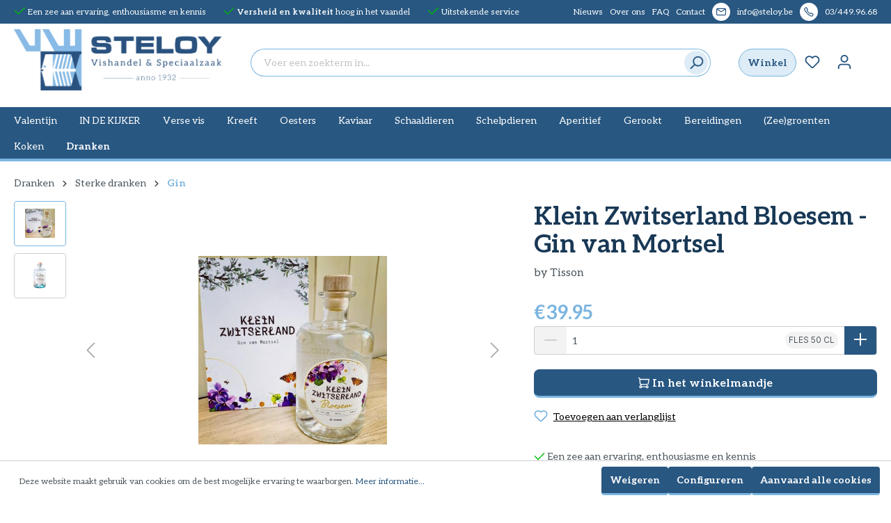

--- FILE ---
content_type: text/html; charset=UTF-8
request_url: https://steloy.be/klein-zwitserland-bloesem-gin-van-mortsel/10432
body_size: 24167
content:

<!DOCTYPE html>

<html lang="nl-NL"
      itemscope="itemscope"
      itemtype="https://schema.org/WebPage">

                            
    <head>
                                    <meta charset="utf-8">
            
                            <meta name="viewport"
                      content="width=device-width, initial-scale=1, shrink-to-fit=no">
            
                            <meta name="author"
                      content="">
                <meta name="robots"
                      content="index,follow">
                <meta name="revisit-after"
                      content="15 days">
                <meta name="keywords"
                      content="">
                <meta name="description"
                      content="STELOY is erg enthousiast over dit streekproduct “van achter onze hoek”!&amp;nbsp;Naast de kruidige Mortselse gin, draagt ook deze Bloesem gin de naam van het jonge natuurreservaat in het noorden van de stad Mortsel, waar de spoorwegbermen weer plaats maken…">
            
                <meta property="og:type"
          content="product">
    <meta property="og:site_name"
          content="STELOY">
    <meta property="og:url"
          content="https://steloy.be/klein-zwitserland-bloesem-gin-van-mortsel/10432">
    <meta property="og:title"
          content="Klein Zwitserland Bloesem - Gin van Mortsel  | 10432">

    <meta property="og:description"
          content="STELOY is erg enthousiast over dit streekproduct “van achter onze hoek”!&amp;nbsp;Naast de kruidige Mortselse gin, draagt ook deze Bloesem gin de naam van het jonge natuurreservaat in het noorden van de stad Mortsel, waar de spoorwegbermen weer plaats maken…">
    <meta property="og:image"
          content="https://steloy.be/media/a8/e2/54/1679046733/gin bloesem klein zwitserland.jpg">

    
            <meta property="product:price:amount"
          content="39.95">
    <meta property="product:price:currency"
          content="EUR">
    <meta property="product:product_link"
          content="https://steloy.be/klein-zwitserland-bloesem-gin-van-mortsel/10432">

    <meta name="twitter:card"
          content="product">
    <meta name="twitter:site"
          content="STELOY">
    <meta name="twitter:title"
          content="Klein Zwitserland Bloesem - Gin van Mortsel  | 10432">
    <meta name="twitter:description"
          content="STELOY is erg enthousiast over dit streekproduct “van achter onze hoek”!&amp;nbsp;Naast de kruidige Mortselse gin, draagt ook deze Bloesem gin de naam van het jonge natuurreservaat in het noorden van de stad Mortsel, waar de spoorwegbermen weer plaats maken…">
    <meta name="twitter:image"
          content="https://steloy.be/media/a8/e2/54/1679046733/gin bloesem klein zwitserland.jpg">

                            <meta itemprop="copyrightHolder"
                      content="STELOY">
                <meta itemprop="copyrightYear"
                      content="">
                <meta itemprop="isFamilyFriendly"
                      content="true">
                <meta itemprop="image"
                      content="https://steloy.be/media/71/7e/a5/1655640758/Steloy_logo_landscape_2022.png">
            
                                                
                    <link rel="shortcut icon"
                  href="https://steloy.be/media/c9/f1/6e/1647935988/favicon.svg">
        
                                <link rel="apple-touch-icon"
                  sizes="180x180"
                  href="https://steloy.be/media/c9/f1/6e/1647935988/favicon.svg">
                    
            
    
    <link rel="canonical" href="https://steloy.be/klein-zwitserland-bloesem-gin-van-mortsel/10432">

                    <title itemprop="name">Klein Zwitserland Bloesem - Gin van Mortsel  | 10432</title>
        
                                                                        <link rel="stylesheet"
                      href="https://steloy.be/theme/159a1272efd96c748ebf406969b7248c/css/all.css?1760726085">
                                    
                        <script>
        window.features = {"V6_5_0_0":true,"v6.5.0.0":true,"V6_6_0_0":false,"v6.6.0.0":false,"VUE3":false,"vue3":false,"ES_MULTILINGUAL_INDEX":false,"es.multilingual.index":false,"STOCK_HANDLING":false,"stock.handling":false};
    </script>
        
                                                        
            <script>
                                    window.gtagActive = true;
                    window.gtagURL = 'https://www.googletagmanager.com/gtag/js?id=UA-216177388-1';
                    window.controllerName = 'product';
                    window.actionName = 'index';
                    window.trackOrders = '1';
                    window.gtagTrackingId = 'UA-216177388-1';
                    window.dataLayer = window.dataLayer || [];
                    window.gtagConfig = {
                        'anonymize_ip': '1',
                        'cookie_domain': 'none',
                        'cookie_prefix': '_swag_ga',
                    };

                    function gtag() { dataLayer.push(arguments); }
                            </script>
                    

    
    <!-- Google Tag Manager -->
    <script>(function(w,d,s,l,i){w[l]=w[l]||[];w[l].push({'gtm.start':
                new Date().getTime(),event:'gtm.js'});var f=d.getElementsByTagName(s)[0],
            j=d.createElement(s),dl=l!='dataLayer'?'&l='+l:'';j.async=true;j.src=
            'https://www.googletagmanager.com/gtm.js?id='+i+dl;f.parentNode.insertBefore(j,f);
        })(window,document,'script','dataLayer', 'GTM-5BCL8Q7');</script>
    <!-- End Google Tag Manager -->

                            
            
                
                                    <script>
                    window.useDefaultCookieConsent = true;
                </script>
                    
                                    <script>
                window.activeNavigationId = '05953171afa640e2b6261e8f94dbafdf';
                window.router = {
                    'frontend.cart.offcanvas': '/checkout/offcanvas',
                    'frontend.cookie.offcanvas': '/cookie/offcanvas',
                    'frontend.checkout.finish.page': '/checkout/finish',
                    'frontend.checkout.info': '/widgets/checkout/info',
                    'frontend.menu.offcanvas': '/widgets/menu/offcanvas',
                    'frontend.cms.page': '/widgets/cms',
                    'frontend.cms.navigation.page': '/widgets/cms/navigation',
                    'frontend.account.addressbook': '/widgets/account/address-book',
                    'frontend.country.country-data': '/country/country-state-data',
                    'frontend.app-system.generate-token': '/app-system/Placeholder/generate-token',
                    };
                window.salesChannelId = '601ceb82a3e9487694da493ff67eec97';
            </script>
        

    <script type="application/javascript">
        window.router = {
            ...window.router || [],
            'frontend.steloy.generate.uuid': '/generate/uuid',
        };
    </script>

                                <script>
                
                window.breakpoints = {"xs":0,"sm":576,"md":768,"lg":992,"xl":1200};
            </script>
        
                                    <script>
                    window.customerLoggedInState = 0;

                    window.wishlistEnabled = 1;
                </script>
                    
                        
                                                        <script type="text/javascript" src="https://steloy.be/theme/159a1272efd96c748ebf406969b7248c/js/all.js?1760726085" defer></script>
                                        </head>

    <body class="is-ctl-product is-act-index">

                            <noscript class="noscript-main">
                
    <div role="alert"
         class="alert alert-info alert-has-icon">
                                                                        
                                                    <span class="icon icon-info">
                        <svg xmlns="http://www.w3.org/2000/svg" xmlns:xlink="http://www.w3.org/1999/xlink" width="24" height="24" viewBox="0 0 24 24"><defs><path d="M12 7c.5523 0 1 .4477 1 1s-.4477 1-1 1-1-.4477-1-1 .4477-1 1-1zm1 9c0 .5523-.4477 1-1 1s-1-.4477-1-1v-5c0-.5523.4477-1 1-1s1 .4477 1 1v5zm11-4c0 6.6274-5.3726 12-12 12S0 18.6274 0 12 5.3726 0 12 0s12 5.3726 12 12zM12 2C6.4772 2 2 6.4772 2 12s4.4772 10 10 10 10-4.4772 10-10S17.5228 2 12 2z" id="icons-default-info" /></defs><use xlink:href="#icons-default-info" fill="#758CA3" fill-rule="evenodd" /></svg>
        </span>                                                    
                                    
                    <div class="alert-content-container">
                                                    
                                    <div class="alert-content">
                                                    Om alle functies van onze shop te kunnen gebruiken, adviseren wij u om Javascript in uw browser in te schakelen.
                                            </div>
                
                                                                </div>
            </div>
            </noscript>
        

    
    <!-- Google Tag Manager (noscript) -->
    <noscript><iframe src="https://www.googletagmanager.com/ns.html?id=GTM-5BCL8Q7"
                      height="0" width="0" style="display:none;visibility:hidden"></iframe></noscript>
    <!-- End Google Tag Manager (noscript) -->

            <header class="header-main" data-steloy-sticky-header>
                            <div class="top-bar d-none d-sm-flex">
        <div class="container">
            <div class="row">
                <div class="col-7 d-none d-xl-flex container-usp">
                    <ul>
                        <li><span class="icon icon-checkmark icon-xs icon-primary">
                        <svg xmlns="http://www.w3.org/2000/svg" xmlns:xlink="http://www.w3.org/1999/xlink" width="24" height="24" viewBox="0 0 24 24"><defs><path id="icons-default-checkmark" d="M2.7071 10.2929c-.3905-.3905-1.0237-.3905-1.4142 0-.3905.3905-.3905 1.0237 0 1.4142l7 7c.3905.3905 1.0237.3905 1.4142 0l13-13c.3905-.3905.3905-1.0237 0-1.4142-.3905-.3905-1.0237-.3905-1.4142 0L9 16.5858l-6.2929-6.293z" /></defs><use xlink:href="#icons-default-checkmark" fill="#758CA3" fill-rule="evenodd" /></svg>
        </span>Een zee aan ervaring, enthousiasme en kennis</li>
                        <li><span class="icon icon-checkmark icon-xs icon-primary">
                        <svg xmlns="http://www.w3.org/2000/svg" xmlns:xlink="http://www.w3.org/1999/xlink" width="24" height="24" viewBox="0 0 24 24"><use xlink:href="#icons-default-checkmark" fill="#758CA3" fill-rule="evenodd" /></svg>
        </span><strong>Versheid en kwaliteit</strong> hoog in het vaandel</li>
                        <li><span class="icon icon-checkmark icon-xs icon-primary">
                        <svg xmlns="http://www.w3.org/2000/svg" xmlns:xlink="http://www.w3.org/1999/xlink" width="24" height="24" viewBox="0 0 24 24"><use xlink:href="#icons-default-checkmark" fill="#758CA3" fill-rule="evenodd" /></svg>
        </span>Uitstekende service</li>
                    </ul>
                </div>
                <div class="col-12 col-xl-5 container-service-menu">
                    <div class="icon-text-wrapper">
                        <div class="icon-circle">
                            <span class="icon icon-phone icon-xl icon-white">
                        <svg width="14" height="14" viewBox="0 0 14 14" fill="none" xmlns="http://www.w3.org/2000/svg">
<path fill-rule="evenodd" clip-rule="evenodd" d="M11.8657 13.5342C10.9504 13.9276 8.63681 14.1245 4.25244 9.74017C-0.132221 5.3555 0.0654576 3.04237 0.4577 2.12704C0.554545 1.90105 0.741286 1.71214 0.89103 1.57832C1.05733 1.4297 1.25734 1.28107 1.46016 1.14255C1.86711 0.864621 2.33086 0.596703 2.66614 0.411411C3.2192 0.105768 3.89431 0.309868 4.20773 0.832229L5.54953 3.06857C5.82497 3.52762 5.75263 4.11523 5.37408 4.49377L4.94696 4.92089C5.1676 5.35982 5.68169 6.21967 6.72732 7.26529C7.77294 8.31092 8.6328 8.82502 9.07174 9.04566L9.49885 8.61855C9.8774 8.24 10.465 8.16766 10.9241 8.44309L13.1601 9.78474C13.6827 10.0983 13.8867 10.7738 13.5807 11.3269C13.3952 11.662 13.1272 12.1255 12.8493 12.5322C12.7107 12.7349 12.5621 12.9348 12.4136 13.101C12.2799 13.2507 12.0912 13.4372 11.8657 13.5342ZM11.4009 12.4641C11.3997 12.4646 11.3989 12.4647 11.3989 12.4647C11.3982 12.4634 11.4464 12.4325 11.5437 12.3236C11.6452 12.2101 11.7618 12.0557 11.886 11.874C12.1292 11.5181 12.3723 11.1002 12.5503 10.7794L10.3238 9.4435L9.86959 9.89772C9.56033 10.207 9.06658 10.341 8.61645 10.122C8.08742 9.86462 7.09056 9.27845 5.90236 8.09025C4.71416 6.90205 4.12799 5.9052 3.87061 5.37618C3.65159 4.92604 3.78564 4.4323 4.0949 4.12304L4.54912 3.66881L3.21311 1.44212C2.8922 1.61988 2.47406 1.86289 2.11814 2.10597C1.9363 2.23016 1.78198 2.34676 1.66845 2.44822C1.55977 2.54534 1.52893 2.59344 1.5277 2.5927C1.5277 2.5927 1.52778 2.59199 1.52826 2.59081C1.4204 2.84686 0.824234 4.66204 5.0774 8.91521C9.33202 13.1698 11.1467 12.5716 11.4009 12.4641Z" fill="white"/>
</svg>

        </span>                        </div>
                        <a title="03/449.96.68"
                           href="tel:03/449.96.68"> 03/449.96.68</a>
                    </div>

                    <div class="icon-text-wrapper">
                        <div class="icon-circle">
                            <span class="icon icon-envelope">
                        <svg xmlns="http://www.w3.org/2000/svg" xmlns:xlink="http://www.w3.org/1999/xlink" width="24" height="24" viewBox="0 0 24 24"><defs><path d="m3.7438 5 7.1093 4.9765a2 2 0 0 0 2.2938 0L20.2562 5H3.7438zM22 6.2207l-7.7062 5.3943a4 4 0 0 1-4.5876 0L2 6.2207V18c0 .5523.4477 1 1 1h18c.5523 0 1-.4477 1-1V6.2207zM3 3h18c1.6569 0 3 1.3431 3 3v12c0 1.6569-1.3431 3-3 3H3c-1.6569 0-3-1.3431-3-3V6c0-1.6569 1.3431-3 3-3z" id="icons-default-envelope" /></defs><use xlink:href="#icons-default-envelope" fill="#758CA3" fill-rule="evenodd" /></svg>
        </span>                        </div>
                        <a title="info@steloy.be" target="_blank"
                           href="mailto:info@steloy.be">
                            info@steloy.be
                        </a>
                    </div>

                    <ul class="top-bar__service-menu">
                                                    <li>
                                <a href="https://steloy.be/valentijn-2026"
                                                                      title="Nieuws">Nieuws</a>
                            </li>
                                                    <li>
                                <a href="https://steloy.be/historie"
                                                                      title="Over ons">Over ons</a>
                            </li>
                                                    <li>
                                <a href="https://steloy.be/faq"
                                                                      title="FAQ">FAQ</a>
                            </li>
                                                    <li>
                                <a href="https://steloy.be/contact"
                                                                      title="Contact">Contact</a>
                            </li>
                                            </ul>
                </div>
            </div>
        </div>
    </div>


                                    <div class="container">
                            
        <img alt="header-fish-with-leaf-2" id="header-fish-with-leaf-2" src="https://steloy.be/bundles/steloytheme/images/fish-with-leaf-2.svg?1760726422"/>
            <div class="row align-items-center header-row">
                            <div class="col-12 col-lg-auto header-logo-col">
                        <div class="header-logo-main">
                    <a class="header-logo-main-link"
               href="/"
               title="Naar de startpagina">
                                    <picture class="header-logo-picture">
                                                                                
                                                                            
                                                                                    <img src="https://steloy.be/media/71/7e/a5/1655640758/Steloy_logo_landscape_2022.png"
                                     alt="Naar de startpagina"
                                     class="img-fluid header-logo-main-img">
                                                                        </picture>
                            </a>
            </div>
                </div>
            
                            <div class="col-12 order-2 col-sm order-sm-1 header-search-col">
                    <div class="row">
                        <div class="col-sm-auto d-none d-sm-block d-lg-none">
                                                            <div class="nav-main-toggle">
                                                                            <button
                                            class="btn nav-main-toggle-btn header-actions-btn"
                                            type="button"
                                                                                                                                        data-offcanvas-menu="true"
                                                                                        aria-label="Menu"
                                        >
                                                                                            <span class="icon icon-stack">
                        <svg xmlns="http://www.w3.org/2000/svg" xmlns:xlink="http://www.w3.org/1999/xlink" width="24" height="24" viewBox="0 0 24 24"><defs><path d="M3 13c-.5523 0-1-.4477-1-1s.4477-1 1-1h18c.5523 0 1 .4477 1 1s-.4477 1-1 1H3zm0-7c-.5523 0-1-.4477-1-1s.4477-1 1-1h18c.5523 0 1 .4477 1 1s-.4477 1-1 1H3zm0 14c-.5523 0-1-.4477-1-1s.4477-1 1-1h18c.5523 0 1 .4477 1 1s-.4477 1-1 1H3z" id="icons-default-stack" /></defs><use xlink:href="#icons-default-stack" fill="#758CA3" fill-rule="evenodd" /></svg>
        </span>                                                                                    </button>
                                                                    </div>
                                                    </div>
                        <div class="col">
                            
    <div id="searchCollapse">
        <div class="header-search">
            <form action="/search"
                  method="get"
                                                                data-search-form="true"
                                      data-search-widget-options='{&quot;searchWidgetMinChars&quot;:2}'
                  data-url="/suggest?search="
                  class="header-search-form">
                                                        <div class="input-group">
                                                    <input type="search"
                                   name="search"
                                   class="form-control header-search-input"
                                   autocomplete="off"
                                   autocapitalize="off"
                                   placeholder="Voer een zoekterm in..."
                                   aria-label="Voer een zoekterm in..."
                                   value=""
                            >
                        
                            <button type="submit"
            class="btn header-search-btn"
            aria-label="Zoeken">
        <span class="header-search-icon">
            <div class="icon-circle">
                <span class="icon icon-search icon-lg">
                        <svg xmlns="http://www.w3.org/2000/svg" xmlns:xlink="http://www.w3.org/1999/xlink" width="24" height="24" viewBox="0 0 24 24"><defs><path d="M10.0944 16.3199 4.707 21.707c-.3905.3905-1.0237.3905-1.4142 0-.3905-.3905-.3905-1.0237 0-1.4142L8.68 14.9056C7.6271 13.551 7 11.8487 7 10c0-4.4183 3.5817-8 8-8s8 3.5817 8 8-3.5817 8-8 8c-1.8487 0-3.551-.627-4.9056-1.6801zM15 16c3.3137 0 6-2.6863 6-6s-2.6863-6-6-6-6 2.6863-6 6 2.6863 6 6 6z" id="icons-default-search" /></defs><use xlink:href="#icons-default-search" fill="#758CA3" fill-rule="evenodd" /></svg>
        </span>            </div>
        </span>
    </button>
                    </div>
                
                            </form>
        </div>
    </div>
                        </div>
                    </div>
                </div>
            
                            <div class="col-12 order-1 col-sm-auto order-sm-2 header-actions-col">
                    <div class="row g-0">
                                                    <div class="col d-sm-none">
                                <div class="menu-button">
                                                                            <button
                                            class="btn nav-main-toggle-btn header-actions-btn"
                                            type="button"
                                                                                                                                        data-offcanvas-menu="true"
                                                                                        aria-label="Menu"
                                        >
                                                                                            <span class="icon icon-stack">
                        <svg xmlns="http://www.w3.org/2000/svg" xmlns:xlink="http://www.w3.org/1999/xlink" width="24" height="24" viewBox="0 0 24 24"><use xlink:href="#icons-default-stack" fill="#758CA3" fill-rule="evenodd" /></svg>
        </span>                                                                                    </button>
                                                                    </div>
                            </div>
                        
                         
                                                            
    
            
        <div class="col-auto d-none d-lg-block">
            <a class="btn header-actions-btn btn-action"
               href="https://steloy.be/winkel"
               title="Winkel">
                Winkel
            </a>
        </div>
    
                                    <div class="col-auto">
                                    <div class="header-wishlist">
                                        <a class="btn header-wishlist-btn header-actions-btn"
                                           href="/wishlist"
                                           title="Verlanglijst"
                                           aria-label="Verlanglijst">
                                                
            <span class="header-wishlist-icon">
            <span class="icon icon-heart">
                        <svg xmlns="http://www.w3.org/2000/svg" xmlns:xlink="http://www.w3.org/1999/xlink" width="24" height="24" viewBox="0 0 24 24"><defs><path d="M20.0139 12.2998c1.8224-1.8224 1.8224-4.7772 0-6.5996-1.8225-1.8225-4.7772-1.8225-6.5997 0L12 7.1144l-1.4142-1.4142c-1.8225-1.8225-4.7772-1.8225-6.5997 0-1.8224 1.8224-1.8224 4.7772 0 6.5996l7.519 7.519a.7.7 0 0 0 .9899 0l7.5189-7.519zm1.4142 1.4142-7.519 7.519c-1.0543 1.0544-2.7639 1.0544-3.8183 0L2.572 13.714c-2.6035-2.6035-2.6035-6.8245 0-9.428 2.6035-2.6035 6.8246-2.6035 9.4281 0 2.6035-2.6035 6.8246-2.6035 9.428 0 2.6036 2.6035 2.6036 6.8245 0 9.428z" id="icons-default-heart" /></defs><use xlink:href="#icons-default-heart" fill="#758CA3" fill-rule="evenodd" /></svg>
        </span>        </span>
    
    
    
    <span class="badge bg-primary header-wishlist-badge"
          id="wishlist-basket"
          data-wishlist-storage="true"
          data-wishlist-storage-options="{&quot;listPath&quot;:&quot;\/wishlist\/list&quot;,&quot;mergePath&quot;:&quot;\/wishlist\/merge&quot;,&quot;pageletPath&quot;:&quot;\/wishlist\/merge\/pagelet&quot;}"
          data-wishlist-widget="true"
          data-wishlist-widget-options="{&quot;showCounter&quot;:true}"
    ></span>
                                        </a>
                                    </div>
                                </div>
                            
                        
                                                    <div class="col-auto">
                                <div class="account-menu">
                                        <div class="dropdown">
                    <button class="btn account-menu-btn header-actions-btn"
                    type="button"
                    id="accountWidget"
                                                                data-offcanvas-account-menu="true"
                                        data-bs-toggle="dropdown"
                    aria-haspopup="true"
                    aria-expanded="false"
                    aria-label="Jouw account"
                    title="Jouw account">
                <span class="icon icon-avatar">
                        <svg xmlns="http://www.w3.org/2000/svg" xmlns:xlink="http://www.w3.org/1999/xlink" width="24" height="24" viewBox="0 0 24 24"><defs><path d="M12 3C9.7909 3 8 4.7909 8 7c0 2.2091 1.7909 4 4 4 2.2091 0 4-1.7909 4-4 0-2.2091-1.7909-4-4-4zm0-2c3.3137 0 6 2.6863 6 6s-2.6863 6-6 6-6-2.6863-6-6 2.6863-6 6-6zM4 22.099c0 .5523-.4477 1-1 1s-1-.4477-1-1V20c0-2.7614 2.2386-5 5-5h10.0007c2.7614 0 5 2.2386 5 5v2.099c0 .5523-.4477 1-1 1s-1-.4477-1-1V20c0-1.6569-1.3431-3-3-3H7c-1.6569 0-3 1.3431-3 3v2.099z" id="icons-default-avatar" /></defs><use xlink:href="#icons-default-avatar" fill="#758CA3" fill-rule="evenodd" /></svg>
        </span>            </button>
        
                    <div class="dropdown-menu dropdown-menu-end account-menu-dropdown js-account-menu-dropdown"
                 aria-labelledby="accountWidget">
                

        
            <div class="offcanvas-header">
                            <button class="btn btn-light offcanvas-close js-offcanvas-close">
                                            <span class="icon icon-x icon-sm">
                        <svg xmlns="http://www.w3.org/2000/svg" xmlns:xlink="http://www.w3.org/1999/xlink" width="24" height="24" viewBox="0 0 24 24"><defs><path d="m10.5858 12-7.293-7.2929c-.3904-.3905-.3904-1.0237 0-1.4142.3906-.3905 1.0238-.3905 1.4143 0L12 10.5858l7.2929-7.293c.3905-.3904 1.0237-.3904 1.4142 0 .3905.3906.3905 1.0238 0 1.4143L13.4142 12l7.293 7.2929c.3904.3905.3904 1.0237 0 1.4142-.3906.3905-1.0238.3905-1.4143 0L12 13.4142l-7.2929 7.293c-.3905.3904-1.0237.3904-1.4142 0-.3905-.3906-.3905-1.0238 0-1.4143L10.5858 12z" id="icons-default-x" /></defs><use xlink:href="#icons-default-x" fill="#758CA3" fill-rule="evenodd" /></svg>
        </span>                    
                                            Menu sluiten
                                    </button>
                    </div>
    
            <div class="offcanvas-body">
                <div class="account-menu">
                                    <div class="dropdown-header account-menu-header">
                    Jouw account
                </div>
                    
                                    <div class="account-menu-login">
                                            <a href="/account/login"
                           title="Aanmelden"
                           class="btn btn-primary account-menu-login-button">
                            Aanmelden
                        </a>
                    
                                            <div class="account-menu-register">
                            of <a href="/account/login"
                                                                            title="Registreren">registreren</a>
                        </div>
                                    </div>
                    
                    <div class="account-menu-links">
                    <div class="header-account-menu">
        <div class="card account-menu-inner">
                                        
                                                <div class="list-group list-group-flush account-aside-list-group">
                                                                                        <a href="/account"
                                   title="Overzicht"
                                   class="list-group-item list-group-item-action account-aside-item">
                                    Overzicht
                                </a>
                            
                                                            <a href="/account/profile"
                                   title="Jouw profiel"
                                   class="list-group-item list-group-item-action account-aside-item">
                                    Jouw profiel
                                </a>
                            
                                                            <a href="/account/address"
                                   title="Adressen"
                                   class="list-group-item list-group-item-action account-aside-item">
                                    Adressen
                                </a>
                            
                            
                                                            <a href="/account/order"
                                   title="Bestellingen"
                                   class="list-group-item list-group-item-action account-aside-item">
                                    Bestellingen
                                </a>
                                                    

            <a href="/wishlist"
           title="Verlanglijst"
           aria-label="Verlanglijst"
           class="list-group-item list-group-item-action account-aside-item">
            Verlanglijst
        </a>
                        </div>
                            
                                                </div>
    </div>
            </div>
            </div>
        </div>
                </div>
            </div>
                                </div>
                            </div>
                        
                                                    <div class="col-auto">
                                <div
                                    class="header-cart"
                                                                                                                data-offcanvas-cart="true"
                                                                    >
                                    <a class="btn header-cart-btn header-actions-btn"
                                       href="/checkout/cart"
                                       data-cart-widget="true"
                                       title="Winkelmandje"
                                       aria-label="Winkelmandje">
                                            <span class="header-cart-icon">
        <span class="icon icon-shopping-card icon-xl icon-white">
                        <svg width="14" height="13" viewBox="0 0 14 13" fill="none" xmlns="http://www.w3.org/2000/svg">
<path fill-rule="evenodd" clip-rule="evenodd" d="M4.56989 11.7419C4.33192 12.4258 3.68161 12.9166 2.91667 12.9166C1.95017 12.9166 1.16667 12.1331 1.16667 11.1666C1.16667 10.3517 1.72367 9.66686 2.47772 9.47209L2.73606 8.69708C2.14812 8.4499 1.72061 7.89023 1.66886 7.21747L1.25786 1.87456C1.23075 1.52209 0.936841 1.24992 0.583333 1.24992C0.261167 1.24992 0 0.988751 0 0.666585C0 0.344419 0.261167 0.083252 0.583333 0.083252C1.54647 0.083252 2.34723 0.824779 2.42109 1.78508L13.4167 1.80094C13.7845 1.80094 14.0606 2.13728 13.9888 2.49807L13.0089 7.42464C12.846 8.24349 12.1274 8.83325 11.2925 8.83325H3.92044L3.66942 9.58631C4.08864 9.78635 4.41576 10.1483 4.56989 10.5912C4.60137 10.586 4.6337 10.5833 4.66667 10.5833H9.43291C9.67315 9.90356 10.3214 9.41658 11.0833 9.41658C12.0498 9.41658 12.8333 10.2001 12.8333 11.1666C12.8333 12.1331 12.0498 12.9166 11.0833 12.9166C10.3214 12.9166 9.67315 12.4296 9.43291 11.7499H4.66667C4.6337 11.7499 4.60137 11.7472 4.56989 11.7419V11.7419ZM2.90707 10.5833C2.58933 10.5885 2.33333 10.8476 2.33333 11.1666C2.33333 11.4888 2.5945 11.7499 2.91667 11.7499C3.23883 11.7499 3.5 11.4888 3.5 11.1666C3.5 10.8477 3.24405 10.5885 2.92635 10.5833C2.91993 10.5834 2.91351 10.5834 2.90707 10.5833V10.5833ZM3.51345 7.66658H11.2925C11.5708 7.66658 11.8104 7.47 11.8647 7.19705L12.7059 2.96761H2.51206L2.83209 7.12799C2.85547 7.43191 3.10889 7.66658 3.4137 7.66658H3.48638C3.49538 7.66637 3.50441 7.66637 3.51345 7.66658V7.66658ZM11.0833 11.7499C11.4055 11.7499 11.6667 11.4888 11.6667 11.1666C11.6667 10.8444 11.4055 10.5833 11.0833 10.5833C10.7612 10.5833 10.5 10.8444 10.5 11.1666C10.5 11.4888 10.7612 11.7499 11.0833 11.7499Z" fill="white"/>
</svg>

        </span>    </span>
                                        </a>
                                </div>
                            </div>
                                            </div>
                </div>
                    </div>
    
    <img alt="header-dubble-leaf" id="header-dubble-leaf" src="https://steloy.be/bundles/steloytheme/images/dubble-leaf.svg?1760726422"/>
                    </div>
                
        
    </header>

                    <div class="nav-main">
                                        <div class="main-navigation"
         id="mainNavigation"
         data-flyout-menu="true">
                    <div class="container">
                                    <nav class="nav main-navigation-menu"
                        itemscope="itemscope"
                        itemtype="http://schema.org/SiteNavigationElement">
                        
                        
                                                    
                                                                                            
                                    
            <a class="d-none nav-link main-navigation-link"
           href="https://steloy.be/winkel"
           itemprop="url"
                                      title="Winkel">
            <div class="main-navigation-link-text">
                <span itemprop="name">Winkel</span>
            </div>
        </a>
                                                                                                
                                    
            <a class=" nav-link main-navigation-link"
           href="https://steloy.be/valentijn"
           itemprop="url"
                                      title="Valentijn">
            <div class="main-navigation-link-text">
                <span itemprop="name">Valentijn</span>
            </div>
        </a>
                                                                                                
                                    
            <a class=" nav-link main-navigation-link"
           href="https://steloy.be/in-de-kijker"
           itemprop="url"
                                      title="IN DE KIJKER">
            <div class="main-navigation-link-text">
                <span itemprop="name">IN DE KIJKER</span>
            </div>
        </a>
                                                                                                
                                    
            <a class=" nav-link main-navigation-link"
           href="https://steloy.be/verse-vis"
           itemprop="url"
           data-flyout-menu-trigger="a01d7bc585a64c549b322c9156945970"                           title="Verse vis">
            <div class="main-navigation-link-text">
                <span itemprop="name">Verse vis</span>
            </div>
        </a>
                                                                                                
                                    
            <a class=" nav-link main-navigation-link"
           href="https://steloy.be/kreeft"
           itemprop="url"
           data-flyout-menu-trigger="10e78f84fa2a4cbf80264a59983249e3"                           title="Kreeft">
            <div class="main-navigation-link-text">
                <span itemprop="name">Kreeft</span>
            </div>
        </a>
                                                                                                
                                    
            <a class=" nav-link main-navigation-link"
           href="https://steloy.be/oesters"
           itemprop="url"
           data-flyout-menu-trigger="b2a63fc51fcf4fc4b6e0ce23fe601765"                           title="Oesters">
            <div class="main-navigation-link-text">
                <span itemprop="name">Oesters</span>
            </div>
        </a>
                                                                                                
                                    
            <a class=" nav-link main-navigation-link"
           href="https://steloy.be/kaviaar"
           itemprop="url"
           data-flyout-menu-trigger="531ef1154d9446928661b3d0b482d8fb"                           title="Kaviaar">
            <div class="main-navigation-link-text">
                <span itemprop="name">Kaviaar</span>
            </div>
        </a>
                                                                                                
                                    
            <a class=" nav-link main-navigation-link"
           href="https://steloy.be/schaaldieren"
           itemprop="url"
           data-flyout-menu-trigger="a1b8a1b61de64a62bc020a1e13b650d6"                           title="Schaaldieren">
            <div class="main-navigation-link-text">
                <span itemprop="name">Schaaldieren</span>
            </div>
        </a>
                                                                                                
                                    
            <a class=" nav-link main-navigation-link"
           href="https://steloy.be/schelpdieren"
           itemprop="url"
           data-flyout-menu-trigger="a05a5548275b4141829a87b0803c2fec"                           title="Schelpdieren">
            <div class="main-navigation-link-text">
                <span itemprop="name">Schelpdieren</span>
            </div>
        </a>
                                                                                                
                                    
            <a class=" nav-link main-navigation-link"
           href="https://steloy.be/aperitief"
           itemprop="url"
           data-flyout-menu-trigger="00271dacabe94e9180324feda08aa75f"                           title="Aperitief">
            <div class="main-navigation-link-text">
                <span itemprop="name">Aperitief</span>
            </div>
        </a>
                                                                                                
                                    
            <a class=" nav-link main-navigation-link"
           href="https://steloy.be/gerookt"
           itemprop="url"
           data-flyout-menu-trigger="71a337d418254cb995a64341919cf988"                           title="Gerookt">
            <div class="main-navigation-link-text">
                <span itemprop="name">Gerookt</span>
            </div>
        </a>
                                                                                                
                                    
            <a class="d-none nav-link main-navigation-link"
           href="https://steloy.be/gebakken-vis"
           itemprop="url"
           data-flyout-menu-trigger="b5f2023caecf40f196e852ac79c958c8"                           title="Gebakken vis">
            <div class="main-navigation-link-text">
                <span itemprop="name">Gebakken vis</span>
            </div>
        </a>
                                                                                                
                                    
            <a class="d-none nav-link main-navigation-link"
           href="https://steloy.be/opgelegde-vis"
           itemprop="url"
           data-flyout-menu-trigger="03eb74cb558e47b28131ce9496732e62"                           title="Opgelegde vis">
            <div class="main-navigation-link-text">
                <span itemprop="name">Opgelegde vis</span>
            </div>
        </a>
                                                                                                
                                    
            <a class="d-none nav-link main-navigation-link"
           href="https://steloy.be/sashimi-carpaccio"
           itemprop="url"
           data-flyout-menu-trigger="d6f5457ead744aa8986d0433491d56b4"                           title="Sashimi / carpaccio">
            <div class="main-navigation-link-text">
                <span itemprop="name">Sashimi / carpaccio</span>
            </div>
        </a>
                                                                                                
                                    
            <a class=" nav-link main-navigation-link"
           href="https://steloy.be/bereidingen"
           itemprop="url"
           data-flyout-menu-trigger="72b0c8c7922b4343abae216eef5e1101"                           title="Bereidingen">
            <div class="main-navigation-link-text">
                <span itemprop="name">Bereidingen</span>
            </div>
        </a>
                                                                                                
                                    
            <a class=" nav-link main-navigation-link"
           href="https://steloy.be/zee-groenten"
           itemprop="url"
           data-flyout-menu-trigger="e5db7a6964d944a8a5b37173609f89e0"                           title="(Zee)groenten">
            <div class="main-navigation-link-text">
                <span itemprop="name">(Zee)groenten</span>
            </div>
        </a>
                                                                                                
                                    
            <a class=" nav-link main-navigation-link"
           href="https://steloy.be/koken"
           itemprop="url"
           data-flyout-menu-trigger="52f07dbfc4974be394740411ae1a015e"                           title="Koken">
            <div class="main-navigation-link-text">
                <span itemprop="name">Koken</span>
            </div>
        </a>
                                                                                                
                                    
            <a class=" nav-link main-navigation-link active"
           href="https://steloy.be/dranken"
           itemprop="url"
           data-flyout-menu-trigger="45161fcca6744d858d7a4350e674d8b3"                           title="Dranken">
            <div class="main-navigation-link-text">
                <span itemprop="name">Dranken</span>
            </div>
        </a>
                                                                                                
                                    
            <a class="d-none nav-link main-navigation-link"
           href="https://steloy.be/cadeautips"
           itemprop="url"
                                      title="Cadeautips">
            <div class="main-navigation-link-text">
                <span itemprop="name">Cadeautips</span>
            </div>
        </a>
                                                                                                
                                    
            <a class="d-none nav-link main-navigation-link"
           href="https://steloy.be/truffel"
           itemprop="url"
                                      title="Truffel">
            <div class="main-navigation-link-text">
                <span itemprop="name">Truffel</span>
            </div>
        </a>
                                                                                                
                                    
            <a class="d-none nav-link main-navigation-link"
           href="https://steloy.be/bbq"
           itemprop="url"
           data-flyout-menu-trigger="6d91c238007c44e080f842dddd3d08a8"                           title="BBQ">
            <div class="main-navigation-link-text">
                <span itemprop="name">BBQ</span>
            </div>
        </a>
                                                                            </nav>
                            </div>
        
                                                                                                                                                                                                                                                                                                                                                                                                                                                                                                                                                                                                                                                                                                                                                                                                                                                                                                                                                                                                                                                                                                                                                                                                                                            
                                                <div class="navigation-flyouts">
                                                                                                                                                                                                                                                                                                                                                    <div class="navigation-flyout"
                                             data-flyout-menu-id="a01d7bc585a64c549b322c9156945970">
                                            <div class="container">
                                                                                                                        <div class="row navigation-flyout-bar">
                            <div class="col">
                    <div class="navigation-flyout-category-link">
                                                                                    <a class="nav-link"
                                   href="https://steloy.be/verse-vis"
                                   itemprop="url"
                                   title="Verse vis">
                                                                            Toon alles Verse vis
                                        <span class="icon icon-arrow-right icon-primary">
                        <svg xmlns="http://www.w3.org/2000/svg" xmlns:xlink="http://www.w3.org/1999/xlink" width="16" height="16" viewBox="0 0 16 16"><defs><path id="icons-solid-arrow-right" d="M6.7071 6.2929c-.3905-.3905-1.0237-.3905-1.4142 0-.3905.3905-.3905 1.0237 0 1.4142l3 3c.3905.3905 1.0237.3905 1.4142 0l3-3c.3905-.3905.3905-1.0237 0-1.4142-.3905-.3905-1.0237-.3905-1.4142 0L9 8.5858l-2.2929-2.293z" /></defs><use transform="rotate(-90 9 8.5)" xlink:href="#icons-solid-arrow-right" fill="#758CA3" fill-rule="evenodd" /></svg>
        </span>                                                                    </a>
                                                                        </div>
                </div>
            
                            <div class="col-auto">
                    <div class="navigation-flyout-close js-close-flyout-menu">
                                                                                    <span class="icon icon-x">
                        <svg xmlns="http://www.w3.org/2000/svg" xmlns:xlink="http://www.w3.org/1999/xlink" width="24" height="24" viewBox="0 0 24 24"><use xlink:href="#icons-default-x" fill="#758CA3" fill-rule="evenodd" /></svg>
        </span>                                                                        </div>
                </div>
                    </div>
    
            <div class="row navigation-flyout-content">
                            <div class="col">
                    <div class="navigation-flyout-categories">
                                                        
                    
    
    <div class="row navigation-flyout-categories is-level-0">
                                            
                            <div class="col-3 navigation-flyout-col">
                                                                        <a class="nav-item nav-link navigation-flyout-link is-level-0"
                               href="https://steloy.be/verse-visdorade-royal-goudbrasem"
                               itemprop="url"
                                                              title="Dorade Royal / Goudbrasem">
                                <span itemprop="name">Dorade Royal / Goudbrasem</span>
                            </a>
                                            
                                                                            
        
    
    <div class="navigation-flyout-categories is-level-1">
            </div>
                                                            </div>
                                                        
                            <div class="col-3 navigation-flyout-col">
                                                                        <a class="nav-item nav-link navigation-flyout-link is-level-0"
                               href="https://steloy.be/verse-visforel"
                               itemprop="url"
                                                              title="Forel">
                                <span itemprop="name">Forel</span>
                            </a>
                                            
                                                                            
        
    
    <div class="navigation-flyout-categories is-level-1">
            </div>
                                                            </div>
                                                        
                            <div class="col-3 navigation-flyout-col">
                                                                        <a class="nav-item nav-link navigation-flyout-link is-level-0"
                               href="https://steloy.be/verse-visgriet"
                               itemprop="url"
                                                              title="Griet">
                                <span itemprop="name">Griet</span>
                            </a>
                                            
                                                                            
        
    
    <div class="navigation-flyout-categories is-level-1">
            </div>
                                                            </div>
                                                        
                            <div class="col-3 navigation-flyout-col">
                                                                        <a class="nav-item nav-link navigation-flyout-link is-level-0"
                               href="https://steloy.be/verse-vishondshaai"
                               itemprop="url"
                                                              title="Hondshaai">
                                <span itemprop="name">Hondshaai</span>
                            </a>
                                            
                                                                            
        
    
    <div class="navigation-flyout-categories is-level-1">
            </div>
                                                            </div>
                                                        
                            <div class="col-3 navigation-flyout-col">
                                                                        <a class="nav-item nav-link navigation-flyout-link is-level-0"
                               href="https://steloy.be/verse-visheilbot"
                               itemprop="url"
                                                              title="Heilbot">
                                <span itemprop="name">Heilbot</span>
                            </a>
                                            
                                                                            
        
    
    <div class="navigation-flyout-categories is-level-1">
            </div>
                                                            </div>
                                                        
                            <div class="col-3 navigation-flyout-col">
                                                                        <a class="nav-item nav-link navigation-flyout-link is-level-0"
                               href="https://steloy.be/verse-visinktvis"
                               itemprop="url"
                                                              title="Inktvis">
                                <span itemprop="name">Inktvis</span>
                            </a>
                                            
                                                                            
        
    
    <div class="navigation-flyout-categories is-level-1">
            </div>
                                                            </div>
                                                        
                            <div class="col-3 navigation-flyout-col">
                                                                        <a class="nav-item nav-link navigation-flyout-link is-level-0"
                               href="https://steloy.be/verse-viskabeljauw"
                               itemprop="url"
                                                              title="Kabeljauw">
                                <span itemprop="name">Kabeljauw</span>
                            </a>
                                            
                                                                            
        
    
    <div class="navigation-flyout-categories is-level-1">
            </div>
                                                            </div>
                                                        
                            <div class="col-3 navigation-flyout-col">
                                                                        <a class="nav-item nav-link navigation-flyout-link is-level-0"
                               href="https://steloy.be/verse-viskoolvis"
                               itemprop="url"
                                                              title="Koolvis">
                                <span itemprop="name">Koolvis</span>
                            </a>
                                            
                                                                            
        
    
    <div class="navigation-flyout-categories is-level-1">
            </div>
                                                            </div>
                                                        
                            <div class="col-3 navigation-flyout-col">
                                                                        <a class="nav-item nav-link navigation-flyout-link is-level-0"
                               href="https://steloy.be/verse-vismakreel"
                               itemprop="url"
                                                              title="Makreel">
                                <span itemprop="name">Makreel</span>
                            </a>
                                            
                                                                            
        
    
    <div class="navigation-flyout-categories is-level-1">
            </div>
                                                            </div>
                                                        
                            <div class="col-3 navigation-flyout-col">
                                                                        <a class="nav-item nav-link navigation-flyout-link is-level-0"
                               href="https://steloy.be/verse-vispaling"
                               itemprop="url"
                                                              title="Paling">
                                <span itemprop="name">Paling</span>
                            </a>
                                            
                                                                            
        
    
    <div class="navigation-flyout-categories is-level-1">
            </div>
                                                            </div>
                                                        
                            <div class="col-3 navigation-flyout-col">
                                                                        <a class="nav-item nav-link navigation-flyout-link is-level-0"
                               href="https://steloy.be/verse-vispladijs"
                               itemprop="url"
                                                              title="Pladijs">
                                <span itemprop="name">Pladijs</span>
                            </a>
                                            
                                                                            
        
    
    <div class="navigation-flyout-categories is-level-1">
            </div>
                                                            </div>
                                                        
                            <div class="col-3 navigation-flyout-col">
                                                                        <a class="nav-item nav-link navigation-flyout-link is-level-0"
                               href="https://steloy.be/verse-vispoon"
                               itemprop="url"
                                                              title="Poon">
                                <span itemprop="name">Poon</span>
                            </a>
                                            
                                                                            
        
    
    <div class="navigation-flyout-categories is-level-1">
            </div>
                                                            </div>
                                                        
                            <div class="col-3 navigation-flyout-col">
                                                                        <a class="nav-item nav-link navigation-flyout-link is-level-0"
                               href="https://steloy.be/verse-visrog"
                               itemprop="url"
                                                              title="Rog">
                                <span itemprop="name">Rog</span>
                            </a>
                                            
                                                                            
        
    
    <div class="navigation-flyout-categories is-level-1">
            </div>
                                                            </div>
                                                        
                            <div class="col-3 navigation-flyout-col">
                                                                        <a class="nav-item nav-link navigation-flyout-link is-level-0"
                               href="https://steloy.be/verse-visroodbaars"
                               itemprop="url"
                                                              title="Roodbaars">
                                <span itemprop="name">Roodbaars</span>
                            </a>
                                            
                                                                            
        
    
    <div class="navigation-flyout-categories is-level-1">
            </div>
                                                            </div>
                                                        
                            <div class="col-3 navigation-flyout-col">
                                                                        <a class="nav-item nav-link navigation-flyout-link is-level-0"
                               href="https://steloy.be/verse-vissardines"
                               itemprop="url"
                                                              title="Sardines">
                                <span itemprop="name">Sardines</span>
                            </a>
                                            
                                                                            
        
    
    <div class="navigation-flyout-categories is-level-1">
            </div>
                                                            </div>
                                                        
                            <div class="col-3 navigation-flyout-col">
                                                                        <a class="nav-item nav-link navigation-flyout-link is-level-0"
                               href="https://steloy.be/verse-visschelvis"
                               itemprop="url"
                                                              title="Schelvis">
                                <span itemprop="name">Schelvis</span>
                            </a>
                                            
                                                                            
        
    
    <div class="navigation-flyout-categories is-level-1">
            </div>
                                                            </div>
                                                        
                            <div class="col-3 navigation-flyout-col">
                                                                        <a class="nav-item nav-link navigation-flyout-link is-level-0"
                               href="https://steloy.be/verse-vistarbot"
                               itemprop="url"
                                                              title="Tarbot">
                                <span itemprop="name">Tarbot</span>
                            </a>
                                            
                                                                            
        
    
    <div class="navigation-flyout-categories is-level-1">
            </div>
                                                            </div>
                                                        
                            <div class="col-3 navigation-flyout-col">
                                                                        <a class="nav-item nav-link navigation-flyout-link is-level-0"
                               href="https://steloy.be/verse-vistong"
                               itemprop="url"
                                                              title="Tong">
                                <span itemprop="name">Tong</span>
                            </a>
                                            
                                                                            
        
    
    <div class="navigation-flyout-categories is-level-1">
            </div>
                                                            </div>
                                                        
                            <div class="col-3 navigation-flyout-col">
                                                                        <a class="nav-item nav-link navigation-flyout-link is-level-0"
                               href="https://steloy.be/verse-vistonijn"
                               itemprop="url"
                                                              title="Tonijn">
                                <span itemprop="name">Tonijn</span>
                            </a>
                                            
                                                                            
        
    
    <div class="navigation-flyout-categories is-level-1">
            </div>
                                                            </div>
                                                        
                            <div class="col-3 navigation-flyout-col">
                                                                        <a class="nav-item nav-link navigation-flyout-link is-level-0"
                               href="https://steloy.be/verse-viszalm"
                               itemprop="url"
                                                              title="Zalm">
                                <span itemprop="name">Zalm</span>
                            </a>
                                            
                                                                            
        
    
    <div class="navigation-flyout-categories is-level-1">
            </div>
                                                            </div>
                                                        
                            <div class="col-3 navigation-flyout-col">
                                                                        <a class="nav-item nav-link navigation-flyout-link is-level-0"
                               href="https://steloy.be/verse-viszeebaars"
                               itemprop="url"
                                                              title="Zeebaars">
                                <span itemprop="name">Zeebaars</span>
                            </a>
                                            
                                                                            
        
    
    <div class="navigation-flyout-categories is-level-1">
            </div>
                                                            </div>
                                                        
                            <div class="col-3 navigation-flyout-col">
                                                                        <a class="nav-item nav-link navigation-flyout-link is-level-0"
                               href="https://steloy.be/verse-viszeeduivel"
                               itemprop="url"
                                                              title="Zeeduivel">
                                <span itemprop="name">Zeeduivel</span>
                            </a>
                                            
                                                                            
        
    
    <div class="navigation-flyout-categories is-level-1">
            </div>
                                                            </div>
                                                        
                            <div class="col-3 navigation-flyout-col">
                                                                        <a class="nav-item nav-link navigation-flyout-link is-level-0"
                               href="https://steloy.be/verse-viszeewolf"
                               itemprop="url"
                                                              title="Zeewolf">
                                <span itemprop="name">Zeewolf</span>
                            </a>
                                            
                                                                            
        
    
    <div class="navigation-flyout-categories is-level-1">
            </div>
                                                            </div>
                                                        
                            <div class="col-3 navigation-flyout-col">
                                                                        <a class="nav-item nav-link navigation-flyout-link is-level-0"
                               href="https://steloy.be/verse-viszwaardvis"
                               itemprop="url"
                                                              title="Zwaardvis">
                                <span itemprop="name">Zwaardvis</span>
                            </a>
                                            
                                                                            
        
    
    <div class="navigation-flyout-categories is-level-1">
            </div>
                                                            </div>
                        </div>
                                            </div>
                </div>
            
                                                </div>
                                                                                                </div>
                                        </div>
                                                                                                                                                                                                            <div class="navigation-flyout"
                                             data-flyout-menu-id="10e78f84fa2a4cbf80264a59983249e3">
                                            <div class="container">
                                                                                                                        <div class="row navigation-flyout-bar">
                            <div class="col">
                    <div class="navigation-flyout-category-link">
                                                                                    <a class="nav-link"
                                   href="https://steloy.be/kreeft"
                                   itemprop="url"
                                   title="Kreeft">
                                                                            Toon alles Kreeft
                                        <span class="icon icon-arrow-right icon-primary">
                        <svg xmlns="http://www.w3.org/2000/svg" xmlns:xlink="http://www.w3.org/1999/xlink" width="16" height="16" viewBox="0 0 16 16"><use transform="rotate(-90 9 8.5)" xlink:href="#icons-solid-arrow-right" fill="#758CA3" fill-rule="evenodd" /></svg>
        </span>                                                                    </a>
                                                                        </div>
                </div>
            
                            <div class="col-auto">
                    <div class="navigation-flyout-close js-close-flyout-menu">
                                                                                    <span class="icon icon-x">
                        <svg xmlns="http://www.w3.org/2000/svg" xmlns:xlink="http://www.w3.org/1999/xlink" width="24" height="24" viewBox="0 0 24 24"><use xlink:href="#icons-default-x" fill="#758CA3" fill-rule="evenodd" /></svg>
        </span>                                                                        </div>
                </div>
                    </div>
    
            <div class="row navigation-flyout-content">
                            <div class="col">
                    <div class="navigation-flyout-categories">
                                                        
                    
    
    <div class="row navigation-flyout-categories is-level-0">
                                            
                            <div class="col-3 navigation-flyout-col">
                                                                        <a class="nav-item nav-link navigation-flyout-link is-level-0"
                               href="https://steloy.be/kreeftcanadese-kreeft"
                               itemprop="url"
                                                              title="Canadese Kreeft">
                                <span itemprop="name">Canadese Kreeft</span>
                            </a>
                                            
                                                                            
        
    
    <div class="navigation-flyout-categories is-level-1">
            </div>
                                                            </div>
                                                        
                            <div class="col-3 navigation-flyout-col">
                                                                        <a class="nav-item nav-link navigation-flyout-link is-level-0"
                               href="https://steloy.be/kreefteuropese-kreeft"
                               itemprop="url"
                                                              title="Europese Kreeft">
                                <span itemprop="name">Europese Kreeft</span>
                            </a>
                                            
                                                                            
        
    
    <div class="navigation-flyout-categories is-level-1">
            </div>
                                                            </div>
                                                        
                            <div class="col-3 navigation-flyout-col">
                                                                        <a class="nav-item nav-link navigation-flyout-link is-level-0"
                               href="https://steloy.be/kreeftoosterschelde-kreeft"
                               itemprop="url"
                                                              title="Oosterschelde Kreeft">
                                <span itemprop="name">Oosterschelde Kreeft</span>
                            </a>
                                            
                                                                            
        
    
    <div class="navigation-flyout-categories is-level-1">
            </div>
                                                            </div>
                                                        
                            <div class="col-3 navigation-flyout-col">
                                                                        <a class="nav-item nav-link navigation-flyout-link is-level-0"
                               href="https://steloy.be/kreeftlangoust"
                               itemprop="url"
                                                              title="Langoust">
                                <span itemprop="name">Langoust</span>
                            </a>
                                            
                                                                            
        
    
    <div class="navigation-flyout-categories is-level-1">
            </div>
                                                            </div>
                                                        
                            <div class="col-3 navigation-flyout-col">
                                                                        <a class="nav-item nav-link navigation-flyout-link is-level-0"
                               href="https://steloy.be/kreeftkreeftenschotels"
                               itemprop="url"
                                                              title="Kreeftenschotels">
                                <span itemprop="name">Kreeftenschotels</span>
                            </a>
                                            
                                                                            
        
    
    <div class="navigation-flyout-categories is-level-1">
            </div>
                                                            </div>
                                                        
                            <div class="col-3 navigation-flyout-col">
                                                                        <a class="nav-item nav-link navigation-flyout-link is-level-0"
                               href="https://steloy.be/kreeftwarme-bereidingen"
                               itemprop="url"
                                                              title="Warme bereidingen">
                                <span itemprop="name">Warme bereidingen</span>
                            </a>
                                            
                                                                            
        
    
    <div class="navigation-flyout-categories is-level-1">
            </div>
                                                            </div>
                                                        
                            <div class="col-3 navigation-flyout-col">
                                                                        <a class="nav-item nav-link navigation-flyout-link is-level-0"
                               href="https://steloy.be/kreeftsoep"
                               itemprop="url"
                                                              title="Soep">
                                <span itemprop="name">Soep</span>
                            </a>
                                            
                                                                            
        
    
    <div class="navigation-flyout-categories is-level-1">
            </div>
                                                            </div>
                        </div>
                                            </div>
                </div>
            
                                                </div>
                                                                                                </div>
                                        </div>
                                                                                                                                                                                                            <div class="navigation-flyout"
                                             data-flyout-menu-id="b2a63fc51fcf4fc4b6e0ce23fe601765">
                                            <div class="container">
                                                                                                                        <div class="row navigation-flyout-bar">
                            <div class="col">
                    <div class="navigation-flyout-category-link">
                                                                                    <a class="nav-link"
                                   href="https://steloy.be/oesters"
                                   itemprop="url"
                                   title="Oesters">
                                                                            Toon alles Oesters
                                        <span class="icon icon-arrow-right icon-primary">
                        <svg xmlns="http://www.w3.org/2000/svg" xmlns:xlink="http://www.w3.org/1999/xlink" width="16" height="16" viewBox="0 0 16 16"><use transform="rotate(-90 9 8.5)" xlink:href="#icons-solid-arrow-right" fill="#758CA3" fill-rule="evenodd" /></svg>
        </span>                                                                    </a>
                                                                        </div>
                </div>
            
                            <div class="col-auto">
                    <div class="navigation-flyout-close js-close-flyout-menu">
                                                                                    <span class="icon icon-x">
                        <svg xmlns="http://www.w3.org/2000/svg" xmlns:xlink="http://www.w3.org/1999/xlink" width="24" height="24" viewBox="0 0 24 24"><use xlink:href="#icons-default-x" fill="#758CA3" fill-rule="evenodd" /></svg>
        </span>                                                                        </div>
                </div>
                    </div>
    
            <div class="row navigation-flyout-content">
                            <div class="col">
                    <div class="navigation-flyout-categories">
                                                        
                    
    
    <div class="row navigation-flyout-categories is-level-0">
                                            
                            <div class="col-3 navigation-flyout-col">
                                                                        <a class="nav-item nav-link navigation-flyout-link is-level-0"
                               href="https://steloy.be/oesterscreuses"
                               itemprop="url"
                                                              title="Creuses">
                                <span itemprop="name">Creuses</span>
                            </a>
                                            
                                                                            
        
    
    <div class="navigation-flyout-categories is-level-1">
            </div>
                                                            </div>
                                                        
                            <div class="col-3 navigation-flyout-col">
                                                                        <a class="nav-item nav-link navigation-flyout-link is-level-0"
                               href="https://steloy.be/oestersplatte-oesters"
                               itemprop="url"
                                                              title="Platte oesters">
                                <span itemprop="name">Platte oesters</span>
                            </a>
                                            
                                                                            
        
    
    <div class="navigation-flyout-categories is-level-1">
            </div>
                                                            </div>
                                                        
                            <div class="col-3 navigation-flyout-col">
                                                                        <a class="nav-item nav-link navigation-flyout-link is-level-0"
                               href="https://steloy.be/oestersaccessoires"
                               itemprop="url"
                                                              title="Accessoires">
                                <span itemprop="name">Accessoires</span>
                            </a>
                                            
                                                                            
        
    
    <div class="navigation-flyout-categories is-level-1">
            </div>
                                                            </div>
                        </div>
                                            </div>
                </div>
            
                                                </div>
                                                                                                </div>
                                        </div>
                                                                                                                                                                                                            <div class="navigation-flyout"
                                             data-flyout-menu-id="531ef1154d9446928661b3d0b482d8fb">
                                            <div class="container">
                                                                                                                        <div class="row navigation-flyout-bar">
                            <div class="col">
                    <div class="navigation-flyout-category-link">
                                                                                    <a class="nav-link"
                                   href="https://steloy.be/kaviaar"
                                   itemprop="url"
                                   title="Kaviaar">
                                                                            Toon alles Kaviaar
                                        <span class="icon icon-arrow-right icon-primary">
                        <svg xmlns="http://www.w3.org/2000/svg" xmlns:xlink="http://www.w3.org/1999/xlink" width="16" height="16" viewBox="0 0 16 16"><use transform="rotate(-90 9 8.5)" xlink:href="#icons-solid-arrow-right" fill="#758CA3" fill-rule="evenodd" /></svg>
        </span>                                                                    </a>
                                                                        </div>
                </div>
            
                            <div class="col-auto">
                    <div class="navigation-flyout-close js-close-flyout-menu">
                                                                                    <span class="icon icon-x">
                        <svg xmlns="http://www.w3.org/2000/svg" xmlns:xlink="http://www.w3.org/1999/xlink" width="24" height="24" viewBox="0 0 24 24"><use xlink:href="#icons-default-x" fill="#758CA3" fill-rule="evenodd" /></svg>
        </span>                                                                        </div>
                </div>
                    </div>
    
            <div class="row navigation-flyout-content">
                            <div class="col">
                    <div class="navigation-flyout-categories">
                                                        
                    
    
    <div class="row navigation-flyout-categories is-level-0">
                                            
                            <div class="col-3 navigation-flyout-col">
                                                                        <a class="nav-item nav-link navigation-flyout-link is-level-0"
                               href="https://steloy.be/kaviaarroyal-belgian-caviar"
                               itemprop="url"
                                                              title="Royal Belgian Caviar">
                                <span itemprop="name">Royal Belgian Caviar</span>
                            </a>
                                            
                                                                            
        
    
    <div class="navigation-flyout-categories is-level-1">
            </div>
                                                            </div>
                                                        
                            <div class="col-3 navigation-flyout-col">
                                                                        <a class="nav-item nav-link navigation-flyout-link is-level-0"
                               href="https://steloy.be/kaviaarimperial-heritage"
                               itemprop="url"
                                                              title="Imperial Heritage">
                                <span itemprop="name">Imperial Heritage</span>
                            </a>
                                            
                                                                            
        
    
    <div class="navigation-flyout-categories is-level-1">
            </div>
                                                            </div>
                                                        
                            <div class="col-3 navigation-flyout-col">
                                                                        <a class="nav-item nav-link navigation-flyout-link is-level-0"
                               href="https://steloy.be/kaviaarviseitjes"
                               itemprop="url"
                                                              title="Viseitjes">
                                <span itemprop="name">Viseitjes</span>
                            </a>
                                            
                                                                            
        
    
    <div class="navigation-flyout-categories is-level-1">
            </div>
                                                            </div>
                                                        
                            <div class="col-3 navigation-flyout-col">
                                                                        <a class="nav-item nav-link navigation-flyout-link is-level-0"
                               href="https://steloy.be/kaviaarsurrogaat"
                               itemprop="url"
                                                              title="Surrogaat">
                                <span itemprop="name">Surrogaat</span>
                            </a>
                                            
                                                                            
        
    
    <div class="navigation-flyout-categories is-level-1">
            </div>
                                                            </div>
                        </div>
                                            </div>
                </div>
            
                                                </div>
                                                                                                </div>
                                        </div>
                                                                                                                                                                                                            <div class="navigation-flyout"
                                             data-flyout-menu-id="a1b8a1b61de64a62bc020a1e13b650d6">
                                            <div class="container">
                                                                                                                        <div class="row navigation-flyout-bar">
                            <div class="col">
                    <div class="navigation-flyout-category-link">
                                                                                    <a class="nav-link"
                                   href="https://steloy.be/schaaldieren"
                                   itemprop="url"
                                   title="Schaaldieren">
                                                                            Toon alles Schaaldieren
                                        <span class="icon icon-arrow-right icon-primary">
                        <svg xmlns="http://www.w3.org/2000/svg" xmlns:xlink="http://www.w3.org/1999/xlink" width="16" height="16" viewBox="0 0 16 16"><use transform="rotate(-90 9 8.5)" xlink:href="#icons-solid-arrow-right" fill="#758CA3" fill-rule="evenodd" /></svg>
        </span>                                                                    </a>
                                                                        </div>
                </div>
            
                            <div class="col-auto">
                    <div class="navigation-flyout-close js-close-flyout-menu">
                                                                                    <span class="icon icon-x">
                        <svg xmlns="http://www.w3.org/2000/svg" xmlns:xlink="http://www.w3.org/1999/xlink" width="24" height="24" viewBox="0 0 24 24"><use xlink:href="#icons-default-x" fill="#758CA3" fill-rule="evenodd" /></svg>
        </span>                                                                        </div>
                </div>
                    </div>
    
            <div class="row navigation-flyout-content">
                            <div class="col">
                    <div class="navigation-flyout-categories">
                                                        
                    
    
    <div class="row navigation-flyout-categories is-level-0">
                                            
                            <div class="col-3 navigation-flyout-col">
                                                                        <a class="nav-item nav-link navigation-flyout-link is-level-0"
                               href="https://steloy.be/schaaldierengamba"
                               itemprop="url"
                                                              title="Gamba">
                                <span itemprop="name">Gamba</span>
                            </a>
                                            
                                                                            
        
    
    <div class="navigation-flyout-categories is-level-1">
            </div>
                                                            </div>
                                                        
                            <div class="col-3 navigation-flyout-col">
                                                                        <a class="nav-item nav-link navigation-flyout-link is-level-0"
                               href="https://steloy.be/schaaldierengarnalen"
                               itemprop="url"
                                                              title="Garnalen">
                                <span itemprop="name">Garnalen</span>
                            </a>
                                            
                                                                            
        
    
    <div class="navigation-flyout-categories is-level-1">
            </div>
                                                            </div>
                                                        
                            <div class="col-3 navigation-flyout-col">
                                                                        <a class="nav-item nav-link navigation-flyout-link is-level-0"
                               href="https://steloy.be/schaaldierenkrab"
                               itemprop="url"
                                                              title="Krab">
                                <span itemprop="name">Krab</span>
                            </a>
                                            
                                                                            
        
    
    <div class="navigation-flyout-categories is-level-1">
            </div>
                                                            </div>
                                                        
                            <div class="col-3 navigation-flyout-col">
                                                                        <a class="nav-item nav-link navigation-flyout-link is-level-0"
                               href="https://steloy.be/schaaldierenkingkrab"
                               itemprop="url"
                                                              title="Kingkrab">
                                <span itemprop="name">Kingkrab</span>
                            </a>
                                            
                                                                            
        
    
    <div class="navigation-flyout-categories is-level-1">
            </div>
                                                            </div>
                                                        
                            <div class="col-3 navigation-flyout-col">
                                                                        <a class="nav-item nav-link navigation-flyout-link is-level-0"
                               href="https://steloy.be/schaaldierenlangoustine"
                               itemprop="url"
                                                              title="Langoustine">
                                <span itemprop="name">Langoustine</span>
                            </a>
                                            
                                                                            
        
    
    <div class="navigation-flyout-categories is-level-1">
            </div>
                                                            </div>
                                                        
                            <div class="col-3 navigation-flyout-col">
                                                                        <a class="nav-item nav-link navigation-flyout-link is-level-0"
                               href="https://steloy.be/schaaldierenrivierkreeft"
                               itemprop="url"
                                                              title="Rivierkreeft">
                                <span itemprop="name">Rivierkreeft</span>
                            </a>
                                            
                                                                            
        
    
    <div class="navigation-flyout-categories is-level-1">
            </div>
                                                            </div>
                                                        
                            <div class="col-3 navigation-flyout-col">
                                                                        <a class="nav-item nav-link navigation-flyout-link is-level-0"
                               href="https://steloy.be/schaaldierenscampi"
                               itemprop="url"
                                                              title="Scampi">
                                <span itemprop="name">Scampi</span>
                            </a>
                                            
                                                                            
        
    
    <div class="navigation-flyout-categories is-level-1">
            </div>
                                                            </div>
                        </div>
                                            </div>
                </div>
            
                                                </div>
                                                                                                </div>
                                        </div>
                                                                                                                                                                                                            <div class="navigation-flyout"
                                             data-flyout-menu-id="a05a5548275b4141829a87b0803c2fec">
                                            <div class="container">
                                                                                                                        <div class="row navigation-flyout-bar">
                            <div class="col">
                    <div class="navigation-flyout-category-link">
                                                                                    <a class="nav-link"
                                   href="https://steloy.be/schelpdieren"
                                   itemprop="url"
                                   title="Schelpdieren">
                                                                            Toon alles Schelpdieren
                                        <span class="icon icon-arrow-right icon-primary">
                        <svg xmlns="http://www.w3.org/2000/svg" xmlns:xlink="http://www.w3.org/1999/xlink" width="16" height="16" viewBox="0 0 16 16"><use transform="rotate(-90 9 8.5)" xlink:href="#icons-solid-arrow-right" fill="#758CA3" fill-rule="evenodd" /></svg>
        </span>                                                                    </a>
                                                                        </div>
                </div>
            
                            <div class="col-auto">
                    <div class="navigation-flyout-close js-close-flyout-menu">
                                                                                    <span class="icon icon-x">
                        <svg xmlns="http://www.w3.org/2000/svg" xmlns:xlink="http://www.w3.org/1999/xlink" width="24" height="24" viewBox="0 0 24 24"><use xlink:href="#icons-default-x" fill="#758CA3" fill-rule="evenodd" /></svg>
        </span>                                                                        </div>
                </div>
                    </div>
    
            <div class="row navigation-flyout-content">
                            <div class="col">
                    <div class="navigation-flyout-categories">
                                                        
                    
    
    <div class="row navigation-flyout-categories is-level-0">
                                            
                            <div class="col-3 navigation-flyout-col">
                                                                        <a class="nav-item nav-link navigation-flyout-link is-level-0"
                               href="https://steloy.be/schelpdierenkokkels"
                               itemprop="url"
                                                              title="Kokkels">
                                <span itemprop="name">Kokkels</span>
                            </a>
                                            
                                                                            
        
    
    <div class="navigation-flyout-categories is-level-1">
            </div>
                                                            </div>
                                                        
                            <div class="col-3 navigation-flyout-col">
                                                                        <a class="nav-item nav-link navigation-flyout-link is-level-0"
                               href="https://steloy.be/schelpdierenkreukels"
                               itemprop="url"
                                                              title="Kreukels">
                                <span itemprop="name">Kreukels</span>
                            </a>
                                            
                                                                            
        
    
    <div class="navigation-flyout-categories is-level-1">
            </div>
                                                            </div>
                                                        
                            <div class="col-3 navigation-flyout-col">
                                                                        <a class="nav-item nav-link navigation-flyout-link is-level-0"
                               href="https://steloy.be/schelpdierenmesschelpen"
                               itemprop="url"
                                                              title="Messchelpen">
                                <span itemprop="name">Messchelpen</span>
                            </a>
                                            
                                                                            
        
    
    <div class="navigation-flyout-categories is-level-1">
            </div>
                                                            </div>
                                                        
                            <div class="col-3 navigation-flyout-col">
                                                                        <a class="nav-item nav-link navigation-flyout-link is-level-0"
                               href="https://steloy.be/schelpdierenmosselen"
                               itemprop="url"
                                                              title="Mosselen">
                                <span itemprop="name">Mosselen</span>
                            </a>
                                            
                                                                            
        
    
    <div class="navigation-flyout-categories is-level-1">
            </div>
                                                            </div>
                                                        
                            <div class="col-3 navigation-flyout-col">
                                                                        <a class="nav-item nav-link navigation-flyout-link is-level-0"
                               href="https://steloy.be/schelpdierenpalourdes"
                               itemprop="url"
                                                              title="Palourdes">
                                <span itemprop="name">Palourdes</span>
                            </a>
                                            
                                                                            
        
    
    <div class="navigation-flyout-categories is-level-1">
            </div>
                                                            </div>
                                                        
                            <div class="col-3 navigation-flyout-col">
                                                                        <a class="nav-item nav-link navigation-flyout-link is-level-0"
                               href="https://steloy.be/schelpdierensint-jacobsvruchten"
                               itemprop="url"
                                                              title="Sint-Jacobsvruchten">
                                <span itemprop="name">Sint-Jacobsvruchten</span>
                            </a>
                                            
                                                                            
        
    
    <div class="navigation-flyout-categories is-level-1">
            </div>
                                                            </div>
                                                        
                            <div class="col-3 navigation-flyout-col">
                                                                        <a class="nav-item nav-link navigation-flyout-link is-level-0"
                               href="https://steloy.be/schelpdierenvenusschelpen"
                               itemprop="url"
                                                              title="Venusschelpen">
                                <span itemprop="name">Venusschelpen</span>
                            </a>
                                            
                                                                            
        
    
    <div class="navigation-flyout-categories is-level-1">
            </div>
                                                            </div>
                                                        
                            <div class="col-3 navigation-flyout-col">
                                                                        <a class="nav-item nav-link navigation-flyout-link is-level-0"
                               href="https://steloy.be/schelpdierenwulken"
                               itemprop="url"
                                                              title="Wulken">
                                <span itemprop="name">Wulken</span>
                            </a>
                                            
                                                                            
        
    
    <div class="navigation-flyout-categories is-level-1">
            </div>
                                                            </div>
                        </div>
                                            </div>
                </div>
            
                                                </div>
                                                                                                </div>
                                        </div>
                                                                                                                                                                                                            <div class="navigation-flyout"
                                             data-flyout-menu-id="00271dacabe94e9180324feda08aa75f">
                                            <div class="container">
                                                                                                                        <div class="row navigation-flyout-bar">
                            <div class="col">
                    <div class="navigation-flyout-category-link">
                                                                                    <a class="nav-link"
                                   href="https://steloy.be/aperitief"
                                   itemprop="url"
                                   title="Aperitief">
                                                                            Toon alles Aperitief
                                        <span class="icon icon-arrow-right icon-primary">
                        <svg xmlns="http://www.w3.org/2000/svg" xmlns:xlink="http://www.w3.org/1999/xlink" width="16" height="16" viewBox="0 0 16 16"><use transform="rotate(-90 9 8.5)" xlink:href="#icons-solid-arrow-right" fill="#758CA3" fill-rule="evenodd" /></svg>
        </span>                                                                    </a>
                                                                        </div>
                </div>
            
                            <div class="col-auto">
                    <div class="navigation-flyout-close js-close-flyout-menu">
                                                                                    <span class="icon icon-x">
                        <svg xmlns="http://www.w3.org/2000/svg" xmlns:xlink="http://www.w3.org/1999/xlink" width="24" height="24" viewBox="0 0 24 24"><use xlink:href="#icons-default-x" fill="#758CA3" fill-rule="evenodd" /></svg>
        </span>                                                                        </div>
                </div>
                    </div>
    
            <div class="row navigation-flyout-content">
                            <div class="col">
                    <div class="navigation-flyout-categories">
                                                        
                    
    
    <div class="row navigation-flyout-categories is-level-0">
                                            
                            <div class="col-3 navigation-flyout-col">
                                                                        <a class="nav-item nav-link navigation-flyout-link is-level-0"
                               href="https://steloy.be/aperitiefwarme-hapjes"
                               itemprop="url"
                                                              title="Warme hapjes">
                                <span itemprop="name">Warme hapjes</span>
                            </a>
                                            
                                                                            
        
    
    <div class="navigation-flyout-categories is-level-1">
            </div>
                                                            </div>
                                                        
                            <div class="col-3 navigation-flyout-col">
                                                                        <a class="nav-item nav-link navigation-flyout-link is-level-0"
                               href="https://steloy.be/aperitiefkoude-hapjes"
                               itemprop="url"
                                                              title="Koude hapjes">
                                <span itemprop="name">Koude hapjes</span>
                            </a>
                                            
                                                                            
        
    
    <div class="navigation-flyout-categories is-level-1">
            </div>
                                                            </div>
                                                        
                            <div class="col-3 navigation-flyout-col">
                                                                        <a class="nav-item nav-link navigation-flyout-link is-level-0"
                               href="https://steloy.be/aperitiefversnaperingen"
                               itemprop="url"
                                                              title="Versnaperingen">
                                <span itemprop="name">Versnaperingen</span>
                            </a>
                                            
                                                                            
        
    
    <div class="navigation-flyout-categories is-level-1">
            </div>
                                                            </div>
                        </div>
                                            </div>
                </div>
            
                                                </div>
                                                                                                </div>
                                        </div>
                                                                                                                                                                                                            <div class="navigation-flyout"
                                             data-flyout-menu-id="71a337d418254cb995a64341919cf988">
                                            <div class="container">
                                                                                                                        <div class="row navigation-flyout-bar">
                            <div class="col">
                    <div class="navigation-flyout-category-link">
                                                                                    <a class="nav-link"
                                   href="https://steloy.be/gerookt"
                                   itemprop="url"
                                   title="Gerookt">
                                                                            Toon alles Gerookt
                                        <span class="icon icon-arrow-right icon-primary">
                        <svg xmlns="http://www.w3.org/2000/svg" xmlns:xlink="http://www.w3.org/1999/xlink" width="16" height="16" viewBox="0 0 16 16"><use transform="rotate(-90 9 8.5)" xlink:href="#icons-solid-arrow-right" fill="#758CA3" fill-rule="evenodd" /></svg>
        </span>                                                                    </a>
                                                                        </div>
                </div>
            
                            <div class="col-auto">
                    <div class="navigation-flyout-close js-close-flyout-menu">
                                                                                    <span class="icon icon-x">
                        <svg xmlns="http://www.w3.org/2000/svg" xmlns:xlink="http://www.w3.org/1999/xlink" width="24" height="24" viewBox="0 0 24 24"><use xlink:href="#icons-default-x" fill="#758CA3" fill-rule="evenodd" /></svg>
        </span>                                                                        </div>
                </div>
                    </div>
    
            <div class="row navigation-flyout-content">
                            <div class="col">
                    <div class="navigation-flyout-categories">
                                                        
                    
    
    <div class="row navigation-flyout-categories is-level-0">
                                            
                            <div class="col-3 navigation-flyout-col">
                                                                        <a class="nav-item nav-link navigation-flyout-link is-level-0"
                               href="https://steloy.be/gerooktzalm"
                               itemprop="url"
                                                              title="Zalm">
                                <span itemprop="name">Zalm</span>
                            </a>
                                            
                                                                            
        
    
    <div class="navigation-flyout-categories is-level-1">
            </div>
                                                            </div>
                                                        
                            <div class="col-3 navigation-flyout-col">
                                                                        <a class="nav-item nav-link navigation-flyout-link is-level-0"
                               href="https://steloy.be/gerooktforel"
                               itemprop="url"
                                                              title="Forel">
                                <span itemprop="name">Forel</span>
                            </a>
                                            
                                                                            
        
    
    <div class="navigation-flyout-categories is-level-1">
            </div>
                                                            </div>
                                                        
                            <div class="col-3 navigation-flyout-col">
                                                                        <a class="nav-item nav-link navigation-flyout-link is-level-0"
                               href="https://steloy.be/gerooktheilbot"
                               itemprop="url"
                                                              title="Heilbot">
                                <span itemprop="name">Heilbot</span>
                            </a>
                                            
                                                                            
        
    
    <div class="navigation-flyout-categories is-level-1">
            </div>
                                                            </div>
                                                        
                            <div class="col-3 navigation-flyout-col">
                                                                        <a class="nav-item nav-link navigation-flyout-link is-level-0"
                               href="https://steloy.be/gerooktharing"
                               itemprop="url"
                                                              title="Haring">
                                <span itemprop="name">Haring</span>
                            </a>
                                            
                                                                            
        
    
    <div class="navigation-flyout-categories is-level-1">
            </div>
                                                            </div>
                                                        
                            <div class="col-3 navigation-flyout-col">
                                                                        <a class="nav-item nav-link navigation-flyout-link is-level-0"
                               href="https://steloy.be/gerooktpaling"
                               itemprop="url"
                                                              title="Paling">
                                <span itemprop="name">Paling</span>
                            </a>
                                            
                                                                            
        
    
    <div class="navigation-flyout-categories is-level-1">
            </div>
                                                            </div>
                                                        
                            <div class="col-3 navigation-flyout-col">
                                                                        <a class="nav-item nav-link navigation-flyout-link is-level-0"
                               href="https://steloy.be/gerooktmakreel"
                               itemprop="url"
                                                              title="Makreel">
                                <span itemprop="name">Makreel</span>
                            </a>
                                            
                                                                            
        
    
    <div class="navigation-flyout-categories is-level-1">
            </div>
                                                            </div>
                                                        
                            <div class="col-3 navigation-flyout-col">
                                                                        <a class="nav-item nav-link navigation-flyout-link is-level-0"
                               href="https://steloy.be/gerooktsprot"
                               itemprop="url"
                                                              title="Sprot">
                                <span itemprop="name">Sprot</span>
                            </a>
                                            
                                                                            
        
    
    <div class="navigation-flyout-categories is-level-1">
            </div>
                                                            </div>
                        </div>
                                            </div>
                </div>
            
                                                </div>
                                                                                                </div>
                                        </div>
                                                                                                                                                                                                            <div class="navigation-flyout"
                                             data-flyout-menu-id="b5f2023caecf40f196e852ac79c958c8">
                                            <div class="container">
                                                                                                                        <div class="row navigation-flyout-bar">
                            <div class="col">
                    <div class="navigation-flyout-category-link">
                                                                                    <a class="nav-link"
                                   href="https://steloy.be/gebakken-vis"
                                   itemprop="url"
                                   title="Gebakken vis">
                                                                            Toon alles Gebakken vis
                                        <span class="icon icon-arrow-right icon-primary">
                        <svg xmlns="http://www.w3.org/2000/svg" xmlns:xlink="http://www.w3.org/1999/xlink" width="16" height="16" viewBox="0 0 16 16"><use transform="rotate(-90 9 8.5)" xlink:href="#icons-solid-arrow-right" fill="#758CA3" fill-rule="evenodd" /></svg>
        </span>                                                                    </a>
                                                                        </div>
                </div>
            
                            <div class="col-auto">
                    <div class="navigation-flyout-close js-close-flyout-menu">
                                                                                    <span class="icon icon-x">
                        <svg xmlns="http://www.w3.org/2000/svg" xmlns:xlink="http://www.w3.org/1999/xlink" width="24" height="24" viewBox="0 0 24 24"><use xlink:href="#icons-default-x" fill="#758CA3" fill-rule="evenodd" /></svg>
        </span>                                                                        </div>
                </div>
                    </div>
    
            <div class="row navigation-flyout-content">
                            <div class="col">
                    <div class="navigation-flyout-categories">
                                                        
                    
    
    <div class="row navigation-flyout-categories is-level-0">
                                            
                            <div class="col-3 navigation-flyout-col">
                                                                        <a class="nav-item nav-link navigation-flyout-link is-level-0"
                               href="https://steloy.be/gebakken-viskabeljauw"
                               itemprop="url"
                                                              title="Kabeljauw">
                                <span itemprop="name">Kabeljauw</span>
                            </a>
                                            
                                                                            
        
    
    <div class="navigation-flyout-categories is-level-1">
            </div>
                                                            </div>
                                                        
                            <div class="col-3 navigation-flyout-col">
                                                                        <a class="nav-item nav-link navigation-flyout-link is-level-0"
                               href="https://steloy.be/gebakken-vismosselen"
                               itemprop="url"
                                                              title="Mosselen">
                                <span itemprop="name">Mosselen</span>
                            </a>
                                            
                                                                            
        
    
    <div class="navigation-flyout-categories is-level-1">
            </div>
                                                            </div>
                                                        
                            <div class="col-3 navigation-flyout-col">
                                                                        <a class="nav-item nav-link navigation-flyout-link is-level-0"
                               href="https://steloy.be/gebakken-viscalamares"
                               itemprop="url"
                                                              title="Calamares">
                                <span itemprop="name">Calamares</span>
                            </a>
                                            
                                                                            
        
    
    <div class="navigation-flyout-categories is-level-1">
            </div>
                                                            </div>
                                                        
                            <div class="col-3 navigation-flyout-col">
                                                                        <a class="nav-item nav-link navigation-flyout-link is-level-0"
                               href="https://steloy.be/gebakken-visscampi"
                               itemprop="url"
                                                              title="Scampi">
                                <span itemprop="name">Scampi</span>
                            </a>
                                            
                                                                            
        
    
    <div class="navigation-flyout-categories is-level-1">
            </div>
                                                            </div>
                                                        
                            <div class="col-3 navigation-flyout-col">
                                                                        <a class="nav-item nav-link navigation-flyout-link is-level-0"
                               href="https://steloy.be/gebakken-viskrabbenpootjes"
                               itemprop="url"
                                                              title="Krabbenpootjes">
                                <span itemprop="name">Krabbenpootjes</span>
                            </a>
                                            
                                                                            
        
    
    <div class="navigation-flyout-categories is-level-1">
            </div>
                                                            </div>
                        </div>
                                            </div>
                </div>
            
                                                </div>
                                                                                                </div>
                                        </div>
                                                                                                                                                                                                            <div class="navigation-flyout"
                                             data-flyout-menu-id="03eb74cb558e47b28131ce9496732e62">
                                            <div class="container">
                                                                                                                        <div class="row navigation-flyout-bar">
                            <div class="col">
                    <div class="navigation-flyout-category-link">
                                                                                    <a class="nav-link"
                                   href="https://steloy.be/opgelegde-vis"
                                   itemprop="url"
                                   title="Opgelegde vis">
                                                                            Toon alles Opgelegde vis
                                        <span class="icon icon-arrow-right icon-primary">
                        <svg xmlns="http://www.w3.org/2000/svg" xmlns:xlink="http://www.w3.org/1999/xlink" width="16" height="16" viewBox="0 0 16 16"><use transform="rotate(-90 9 8.5)" xlink:href="#icons-solid-arrow-right" fill="#758CA3" fill-rule="evenodd" /></svg>
        </span>                                                                    </a>
                                                                        </div>
                </div>
            
                            <div class="col-auto">
                    <div class="navigation-flyout-close js-close-flyout-menu">
                                                                                    <span class="icon icon-x">
                        <svg xmlns="http://www.w3.org/2000/svg" xmlns:xlink="http://www.w3.org/1999/xlink" width="24" height="24" viewBox="0 0 24 24"><use xlink:href="#icons-default-x" fill="#758CA3" fill-rule="evenodd" /></svg>
        </span>                                                                        </div>
                </div>
                    </div>
    
            <div class="row navigation-flyout-content">
                            <div class="col">
                    <div class="navigation-flyout-categories">
                                                        
                    
    
    <div class="row navigation-flyout-categories is-level-0">
                                            
                            <div class="col-3 navigation-flyout-col">
                                                                        <a class="nav-item nav-link navigation-flyout-link is-level-0"
                               href="https://steloy.be/opgelegde-visharing"
                               itemprop="url"
                                                              title="Haring">
                                <span itemprop="name">Haring</span>
                            </a>
                                            
                                                                            
        
    
    <div class="navigation-flyout-categories is-level-1">
            </div>
                                                            </div>
                                                        
                            <div class="col-3 navigation-flyout-col">
                                                                        <a class="nav-item nav-link navigation-flyout-link is-level-0"
                               href="https://steloy.be/opgelegde-visrog"
                               itemprop="url"
                                                              title="Rog">
                                <span itemprop="name">Rog</span>
                            </a>
                                            
                                                                            
        
    
    <div class="navigation-flyout-categories is-level-1">
            </div>
                                                            </div>
                                                        
                            <div class="col-3 navigation-flyout-col">
                                                                        <a class="nav-item nav-link navigation-flyout-link is-level-0"
                               href="https://steloy.be/opgelegde-viszeepaling"
                               itemprop="url"
                                                              title="Zeepaling">
                                <span itemprop="name">Zeepaling</span>
                            </a>
                                            
                                                                            
        
    
    <div class="navigation-flyout-categories is-level-1">
            </div>
                                                            </div>
                                                        
                            <div class="col-3 navigation-flyout-col">
                                                                        <a class="nav-item nav-link navigation-flyout-link is-level-0"
                               href="https://steloy.be/opgelegde-vismosselen"
                               itemprop="url"
                                                              title="Mosselen">
                                <span itemprop="name">Mosselen</span>
                            </a>
                                            
                                                                            
        
    
    <div class="navigation-flyout-categories is-level-1">
            </div>
                                                            </div>
                        </div>
                                            </div>
                </div>
            
                                                </div>
                                                                                                </div>
                                        </div>
                                                                                                                                                                                                            <div class="navigation-flyout"
                                             data-flyout-menu-id="d6f5457ead744aa8986d0433491d56b4">
                                            <div class="container">
                                                                                                                        <div class="row navigation-flyout-bar">
                            <div class="col">
                    <div class="navigation-flyout-category-link">
                                                                                    <a class="nav-link"
                                   href="https://steloy.be/sashimi-carpaccio"
                                   itemprop="url"
                                   title="Sashimi / carpaccio">
                                                                            Toon alles Sashimi / carpaccio
                                        <span class="icon icon-arrow-right icon-primary">
                        <svg xmlns="http://www.w3.org/2000/svg" xmlns:xlink="http://www.w3.org/1999/xlink" width="16" height="16" viewBox="0 0 16 16"><use transform="rotate(-90 9 8.5)" xlink:href="#icons-solid-arrow-right" fill="#758CA3" fill-rule="evenodd" /></svg>
        </span>                                                                    </a>
                                                                        </div>
                </div>
            
                            <div class="col-auto">
                    <div class="navigation-flyout-close js-close-flyout-menu">
                                                                                    <span class="icon icon-x">
                        <svg xmlns="http://www.w3.org/2000/svg" xmlns:xlink="http://www.w3.org/1999/xlink" width="24" height="24" viewBox="0 0 24 24"><use xlink:href="#icons-default-x" fill="#758CA3" fill-rule="evenodd" /></svg>
        </span>                                                                        </div>
                </div>
                    </div>
    
            <div class="row navigation-flyout-content">
                            <div class="col">
                    <div class="navigation-flyout-categories">
                                                        
                    
    
    <div class="row navigation-flyout-categories is-level-0">
                                            
                            <div class="col-3 navigation-flyout-col">
                                                                        <a class="nav-item nav-link navigation-flyout-link is-level-0"
                               href="https://steloy.be/sashimi-carpacciozalm"
                               itemprop="url"
                                                              title="Zalm">
                                <span itemprop="name">Zalm</span>
                            </a>
                                            
                                                                            
        
    
    <div class="navigation-flyout-categories is-level-1">
            </div>
                                                            </div>
                                                        
                            <div class="col-3 navigation-flyout-col">
                                                                        <a class="nav-item nav-link navigation-flyout-link is-level-0"
                               href="https://steloy.be/sashimi-carpacciozeebaars"
                               itemprop="url"
                                                              title="Zeebaars">
                                <span itemprop="name">Zeebaars</span>
                            </a>
                                            
                                                                            
        
    
    <div class="navigation-flyout-categories is-level-1">
            </div>
                                                            </div>
                                                        
                            <div class="col-3 navigation-flyout-col">
                                                                        <a class="nav-item nav-link navigation-flyout-link is-level-0"
                               href="https://steloy.be/sashimi-carpacciotonijn"
                               itemprop="url"
                                                              title="Tonijn">
                                <span itemprop="name">Tonijn</span>
                            </a>
                                            
                                                                            
        
    
    <div class="navigation-flyout-categories is-level-1">
            </div>
                                                            </div>
                                                        
                            <div class="col-3 navigation-flyout-col">
                                                                        <a class="nav-item nav-link navigation-flyout-link is-level-0"
                               href="https://steloy.be/sashimi-carpacciogambero-rosso"
                               itemprop="url"
                                                              title="Gambero Rosso">
                                <span itemprop="name">Gambero Rosso</span>
                            </a>
                                            
                                                                            
        
    
    <div class="navigation-flyout-categories is-level-1">
            </div>
                                                            </div>
                        </div>
                                            </div>
                </div>
            
                                                </div>
                                                                                                </div>
                                        </div>
                                                                                                                                                                                                            <div class="navigation-flyout"
                                             data-flyout-menu-id="72b0c8c7922b4343abae216eef5e1101">
                                            <div class="container">
                                                                                                                        <div class="row navigation-flyout-bar">
                            <div class="col">
                    <div class="navigation-flyout-category-link">
                                                                                    <a class="nav-link"
                                   href="https://steloy.be/bereidingen"
                                   itemprop="url"
                                   title="Bereidingen">
                                                                            Toon alles Bereidingen
                                        <span class="icon icon-arrow-right icon-primary">
                        <svg xmlns="http://www.w3.org/2000/svg" xmlns:xlink="http://www.w3.org/1999/xlink" width="16" height="16" viewBox="0 0 16 16"><use transform="rotate(-90 9 8.5)" xlink:href="#icons-solid-arrow-right" fill="#758CA3" fill-rule="evenodd" /></svg>
        </span>                                                                    </a>
                                                                        </div>
                </div>
            
                            <div class="col-auto">
                    <div class="navigation-flyout-close js-close-flyout-menu">
                                                                                    <span class="icon icon-x">
                        <svg xmlns="http://www.w3.org/2000/svg" xmlns:xlink="http://www.w3.org/1999/xlink" width="24" height="24" viewBox="0 0 24 24"><use xlink:href="#icons-default-x" fill="#758CA3" fill-rule="evenodd" /></svg>
        </span>                                                                        </div>
                </div>
                    </div>
    
            <div class="row navigation-flyout-content">
                            <div class="col">
                    <div class="navigation-flyout-categories">
                                                        
                    
    
    <div class="row navigation-flyout-categories is-level-0">
                                            
                            <div class="col-3 navigation-flyout-col">
                                                                        <a class="nav-item nav-link navigation-flyout-link is-level-0"
                               href="https://steloy.be/bereidingendagschotels"
                               itemprop="url"
                                                              title="Dagschotels">
                                <span itemprop="name">Dagschotels</span>
                            </a>
                                            
                                                                            
        
    
    <div class="navigation-flyout-categories is-level-1">
                                            
                            <div class="navigation-flyout-col">
                                                                        <a class="nav-item nav-link navigation-flyout-link is-level-1"
                               href="https://steloy.be/bereidingendagschotelswarme-dagschotels"
                               itemprop="url"
                                                              title="Warme dagschotels">
                                <span itemprop="name">Warme dagschotels</span>
                            </a>
                                            
                                                                            
        
    
    <div class="navigation-flyout-categories is-level-2">
            </div>
                                                            </div>
                                                        
                            <div class="navigation-flyout-col">
                                                                        <a class="nav-item nav-link navigation-flyout-link is-level-1"
                               href="https://steloy.be/bereidingendagschotelskoude-dagschotels"
                               itemprop="url"
                                                              title="Koude dagschotels">
                                <span itemprop="name">Koude dagschotels</span>
                            </a>
                                            
                                                                            
        
    
    <div class="navigation-flyout-categories is-level-2">
            </div>
                                                            </div>
                        </div>
                                                            </div>
                                                        
                            <div class="col-3 navigation-flyout-col">
                                                                        <a class="nav-item nav-link navigation-flyout-link is-level-0"
                               href="https://steloy.be/bereidingenfeestschotels"
                               itemprop="url"
                                                              title="Feestschotels">
                                <span itemprop="name">Feestschotels</span>
                            </a>
                                            
                                                                            
        
    
    <div class="navigation-flyout-categories is-level-1">
                                            
                            <div class="navigation-flyout-col">
                                                                        <a class="nav-item nav-link navigation-flyout-link is-level-1"
                               href="https://steloy.be/bereidingenfeestschotelskoude-schotels"
                               itemprop="url"
                                                              title="Koude schotels">
                                <span itemprop="name">Koude schotels</span>
                            </a>
                                            
                                                                            
        
    
    <div class="navigation-flyout-categories is-level-2">
            </div>
                                                            </div>
                                                        
                            <div class="navigation-flyout-col">
                                                                        <a class="nav-item nav-link navigation-flyout-link is-level-1"
                               href="https://steloy.be/bereidingenfeestschotelswarme-schotels"
                               itemprop="url"
                                                              title="Warme schotels">
                                <span itemprop="name">Warme schotels</span>
                            </a>
                                            
                                                                            
        
    
    <div class="navigation-flyout-categories is-level-2">
            </div>
                                                            </div>
                                                        
                            <div class="navigation-flyout-col">
                                                                        <a class="nav-item nav-link navigation-flyout-link is-level-1"
                               href="https://steloy.be/bereidingenfeestschotelskreeftenschotels"
                               itemprop="url"
                                                              title="Kreeftenschotels">
                                <span itemprop="name">Kreeftenschotels</span>
                            </a>
                                            
                                                                            
        
    
    <div class="navigation-flyout-categories is-level-2">
            </div>
                                                            </div>
                                                        
                            <div class="navigation-flyout-col">
                                                                        <a class="nav-item nav-link navigation-flyout-link is-level-1"
                               href="https://steloy.be/bereidingenfeestschotelszeevruchtenschotels"
                               itemprop="url"
                                                              title="Zeevruchtenschotels">
                                <span itemprop="name">Zeevruchtenschotels</span>
                            </a>
                                            
                                                                            
        
    
    <div class="navigation-flyout-categories is-level-2">
            </div>
                                                            </div>
                        </div>
                                                            </div>
                                                        
                            <div class="col-3 navigation-flyout-col">
                                                                        <a class="nav-item nav-link navigation-flyout-link is-level-0"
                               href="https://steloy.be/bereidingenwarme-bereidingen"
                               itemprop="url"
                                                              title="Warme bereidingen">
                                <span itemprop="name">Warme bereidingen</span>
                            </a>
                                            
                                                                            
        
    
    <div class="navigation-flyout-categories is-level-1">
            </div>
                                                            </div>
                                                        
                            <div class="col-3 navigation-flyout-col">
                                                                        <a class="nav-item nav-link navigation-flyout-link is-level-0"
                               href="https://steloy.be/bereidingenkoude-bereidingen"
                               itemprop="url"
                                                              title="Koude bereidingen">
                                <span itemprop="name">Koude bereidingen</span>
                            </a>
                                            
                                                                            
        
    
    <div class="navigation-flyout-categories is-level-1">
            </div>
                                                            </div>
                                                        
                            <div class="col-3 navigation-flyout-col">
                                                                        <a class="nav-item nav-link navigation-flyout-link is-level-0"
                               href="https://steloy.be/bereidingensalades"
                               itemprop="url"
                                                              title="Salades">
                                <span itemprop="name">Salades</span>
                            </a>
                                            
                                                                            
        
    
    <div class="navigation-flyout-categories is-level-1">
            </div>
                                                            </div>
                                                        
                            <div class="col-3 navigation-flyout-col">
                                                                        <a class="nav-item nav-link navigation-flyout-link is-level-0"
                               href="https://steloy.be/bereidingensoepen"
                               itemprop="url"
                                                              title="Soepen">
                                <span itemprop="name">Soepen</span>
                            </a>
                                            
                                                                            
        
    
    <div class="navigation-flyout-categories is-level-1">
            </div>
                                                            </div>
                                                        
                            <div class="col-3 navigation-flyout-col">
                                                                        <a class="nav-item nav-link navigation-flyout-link is-level-0"
                               href="https://steloy.be/bereidingensauzen"
                               itemprop="url"
                                                              title="Sauzen">
                                <span itemprop="name">Sauzen</span>
                            </a>
                                            
                                                                            
        
    
    <div class="navigation-flyout-categories is-level-1">
            </div>
                                                            </div>
                        </div>
                                            </div>
                </div>
            
                                                </div>
                                                                                                </div>
                                        </div>
                                                                                                                                                                                                            <div class="navigation-flyout"
                                             data-flyout-menu-id="e5db7a6964d944a8a5b37173609f89e0">
                                            <div class="container">
                                                                                                                        <div class="row navigation-flyout-bar">
                            <div class="col">
                    <div class="navigation-flyout-category-link">
                                                                                    <a class="nav-link"
                                   href="https://steloy.be/zee-groenten"
                                   itemprop="url"
                                   title="(Zee)groenten">
                                                                            Toon alles (Zee)groenten
                                        <span class="icon icon-arrow-right icon-primary">
                        <svg xmlns="http://www.w3.org/2000/svg" xmlns:xlink="http://www.w3.org/1999/xlink" width="16" height="16" viewBox="0 0 16 16"><use transform="rotate(-90 9 8.5)" xlink:href="#icons-solid-arrow-right" fill="#758CA3" fill-rule="evenodd" /></svg>
        </span>                                                                    </a>
                                                                        </div>
                </div>
            
                            <div class="col-auto">
                    <div class="navigation-flyout-close js-close-flyout-menu">
                                                                                    <span class="icon icon-x">
                        <svg xmlns="http://www.w3.org/2000/svg" xmlns:xlink="http://www.w3.org/1999/xlink" width="24" height="24" viewBox="0 0 24 24"><use xlink:href="#icons-default-x" fill="#758CA3" fill-rule="evenodd" /></svg>
        </span>                                                                        </div>
                </div>
                    </div>
    
            <div class="row navigation-flyout-content">
                            <div class="col">
                    <div class="navigation-flyout-categories">
                                                        
                    
    
    <div class="row navigation-flyout-categories is-level-0">
                                            
                            <div class="col-3 navigation-flyout-col">
                                                                        <a class="nav-item nav-link navigation-flyout-link is-level-0"
                               href="https://steloy.be/zee-groentengroenten-uit-de-tuin"
                               itemprop="url"
                                                              title="Groenten uit de tuin">
                                <span itemprop="name">Groenten uit de tuin</span>
                            </a>
                                            
                                                                            
        
    
    <div class="navigation-flyout-categories is-level-1">
            </div>
                                                            </div>
                                                        
                            <div class="col-3 navigation-flyout-col">
                                                                        <a class="nav-item nav-link navigation-flyout-link is-level-0"
                               href="https://steloy.be/zee-groentengroenten-uit-de-zee"
                               itemprop="url"
                                                              title="Groenten uit de zee">
                                <span itemprop="name">Groenten uit de zee</span>
                            </a>
                                            
                                                                            
        
    
    <div class="navigation-flyout-categories is-level-1">
            </div>
                                                            </div>
                                                        
                            <div class="col-3 navigation-flyout-col">
                                                                        <a class="nav-item nav-link navigation-flyout-link is-level-0"
                               href="https://steloy.be/zee-groentendiepvriesgroenten"
                               itemprop="url"
                                                              title="Diepvriesgroenten">
                                <span itemprop="name">Diepvriesgroenten</span>
                            </a>
                                            
                                                                            
        
    
    <div class="navigation-flyout-categories is-level-1">
            </div>
                                                            </div>
                                                        
                            <div class="col-3 navigation-flyout-col">
                                                                        <a class="nav-item nav-link navigation-flyout-link is-level-0"
                               href="https://steloy.be/zee-groentenbereidingen"
                               itemprop="url"
                                                              title="Bereidingen">
                                <span itemprop="name">Bereidingen</span>
                            </a>
                                            
                                                                            
        
    
    <div class="navigation-flyout-categories is-level-1">
            </div>
                                                            </div>
                                                        
                            <div class="col-3 navigation-flyout-col">
                                                                        <a class="nav-item nav-link navigation-flyout-link is-level-0"
                               href="https://steloy.be/zee-groentenverse-kruiden"
                               itemprop="url"
                                                              title="Verse kruiden">
                                <span itemprop="name">Verse kruiden</span>
                            </a>
                                            
                                                                            
        
    
    <div class="navigation-flyout-categories is-level-1">
            </div>
                                                            </div>
                        </div>
                                            </div>
                </div>
            
                                                </div>
                                                                                                </div>
                                        </div>
                                                                                                                                                                                                            <div class="navigation-flyout"
                                             data-flyout-menu-id="52f07dbfc4974be394740411ae1a015e">
                                            <div class="container">
                                                                                                                        <div class="row navigation-flyout-bar">
                            <div class="col">
                    <div class="navigation-flyout-category-link">
                                                                                    <a class="nav-link"
                                   href="https://steloy.be/koken"
                                   itemprop="url"
                                   title="Koken">
                                                                            Toon alles Koken
                                        <span class="icon icon-arrow-right icon-primary">
                        <svg xmlns="http://www.w3.org/2000/svg" xmlns:xlink="http://www.w3.org/1999/xlink" width="16" height="16" viewBox="0 0 16 16"><use transform="rotate(-90 9 8.5)" xlink:href="#icons-solid-arrow-right" fill="#758CA3" fill-rule="evenodd" /></svg>
        </span>                                                                    </a>
                                                                        </div>
                </div>
            
                            <div class="col-auto">
                    <div class="navigation-flyout-close js-close-flyout-menu">
                                                                                    <span class="icon icon-x">
                        <svg xmlns="http://www.w3.org/2000/svg" xmlns:xlink="http://www.w3.org/1999/xlink" width="24" height="24" viewBox="0 0 24 24"><use xlink:href="#icons-default-x" fill="#758CA3" fill-rule="evenodd" /></svg>
        </span>                                                                        </div>
                </div>
                    </div>
    
            <div class="row navigation-flyout-content">
                            <div class="col">
                    <div class="navigation-flyout-categories">
                                                        
                    
    
    <div class="row navigation-flyout-categories is-level-0">
                                            
                            <div class="col-3 navigation-flyout-col">
                                                                        <a class="nav-item nav-link navigation-flyout-link is-level-0"
                               href="https://steloy.be/kokenoosterse-producten"
                               itemprop="url"
                                                              title="Oosterse producten">
                                <span itemprop="name">Oosterse producten</span>
                            </a>
                                            
                                                                            
        
    
    <div class="navigation-flyout-categories is-level-1">
            </div>
                                                            </div>
                                                        
                            <div class="col-3 navigation-flyout-col">
                                                                        <a class="nav-item nav-link navigation-flyout-link is-level-0"
                               href="https://steloy.be/kokenolie-azijn"
                               itemprop="url"
                                                              title="Olie &amp; Azijn">
                                <span itemprop="name">Olie &amp; Azijn</span>
                            </a>
                                            
                                                                            
        
    
    <div class="navigation-flyout-categories is-level-1">
            </div>
                                                            </div>
                                                        
                            <div class="col-3 navigation-flyout-col">
                                                                        <a class="nav-item nav-link navigation-flyout-link is-level-0"
                               href="https://steloy.be/kokenconserven"
                               itemprop="url"
                                                              title="Conserven">
                                <span itemprop="name">Conserven</span>
                            </a>
                                            
                                                                            
        
    
    <div class="navigation-flyout-categories is-level-1">
            </div>
                                                            </div>
                                                        
                            <div class="col-3 navigation-flyout-col">
                                                                        <a class="nav-item nav-link navigation-flyout-link is-level-0"
                               href="https://steloy.be/kokentoast-crackers"
                               itemprop="url"
                                                              title="Toast &amp; Crackers">
                                <span itemprop="name">Toast &amp; Crackers</span>
                            </a>
                                            
                                                                            
        
    
    <div class="navigation-flyout-categories is-level-1">
            </div>
                                                            </div>
                                                        
                            <div class="col-3 navigation-flyout-col">
                                                                        <a class="nav-item nav-link navigation-flyout-link is-level-0"
                               href="https://steloy.be/kokendeegwaren-rijst"
                               itemprop="url"
                                                              title="Deegwaren &amp; Rijst">
                                <span itemprop="name">Deegwaren &amp; Rijst</span>
                            </a>
                                            
                                                                            
        
    
    <div class="navigation-flyout-categories is-level-1">
            </div>
                                                            </div>
                                                        
                            <div class="col-3 navigation-flyout-col">
                                                                        <a class="nav-item nav-link navigation-flyout-link is-level-0"
                               href="https://steloy.be/kokenzuivel"
                               itemprop="url"
                                                              title="Zuivel">
                                <span itemprop="name">Zuivel</span>
                            </a>
                                            
                                                                            
        
    
    <div class="navigation-flyout-categories is-level-1">
            </div>
                                                            </div>
                                                        
                            <div class="col-3 navigation-flyout-col">
                                                                        <a class="nav-item nav-link navigation-flyout-link is-level-0"
                               href="https://steloy.be/kokenkruiden"
                               itemprop="url"
                                                              title="Kruiden">
                                <span itemprop="name">Kruiden</span>
                            </a>
                                            
                                                                            
        
    
    <div class="navigation-flyout-categories is-level-1">
            </div>
                                                            </div>
                                                        
                            <div class="col-3 navigation-flyout-col">
                                                                        <a class="nav-item nav-link navigation-flyout-link is-level-0"
                               href="https://steloy.be/kokennon-food"
                               itemprop="url"
                                                              title="Non Food">
                                <span itemprop="name">Non Food</span>
                            </a>
                                            
                                                                            
        
    
    <div class="navigation-flyout-categories is-level-1">
            </div>
                                                            </div>
                        </div>
                                            </div>
                </div>
            
                                                </div>
                                                                                                </div>
                                        </div>
                                                                                                                                                                                                            <div class="navigation-flyout"
                                             data-flyout-menu-id="45161fcca6744d858d7a4350e674d8b3">
                                            <div class="container">
                                                                                                                        <div class="row navigation-flyout-bar">
                            <div class="col">
                    <div class="navigation-flyout-category-link">
                                                                                    <a class="nav-link"
                                   href="https://steloy.be/dranken"
                                   itemprop="url"
                                   title="Dranken">
                                                                            Toon alles Dranken
                                        <span class="icon icon-arrow-right icon-primary">
                        <svg xmlns="http://www.w3.org/2000/svg" xmlns:xlink="http://www.w3.org/1999/xlink" width="16" height="16" viewBox="0 0 16 16"><use transform="rotate(-90 9 8.5)" xlink:href="#icons-solid-arrow-right" fill="#758CA3" fill-rule="evenodd" /></svg>
        </span>                                                                    </a>
                                                                        </div>
                </div>
            
                            <div class="col-auto">
                    <div class="navigation-flyout-close js-close-flyout-menu">
                                                                                    <span class="icon icon-x">
                        <svg xmlns="http://www.w3.org/2000/svg" xmlns:xlink="http://www.w3.org/1999/xlink" width="24" height="24" viewBox="0 0 24 24"><use xlink:href="#icons-default-x" fill="#758CA3" fill-rule="evenodd" /></svg>
        </span>                                                                        </div>
                </div>
                    </div>
    
            <div class="row navigation-flyout-content">
                            <div class="col">
                    <div class="navigation-flyout-categories">
                                                        
                    
    
    <div class="row navigation-flyout-categories is-level-0">
                                            
                            <div class="col-3 navigation-flyout-col">
                                                                        <a class="nav-item nav-link navigation-flyout-link is-level-0"
                               href="https://steloy.be/drankenchampagne-en-schuimwijnen"
                               itemprop="url"
                                                              title="Champagne en schuimwijnen">
                                <span itemprop="name">Champagne en schuimwijnen</span>
                            </a>
                                            
                                                                            
        
    
    <div class="navigation-flyout-categories is-level-1">
                                            
                            <div class="navigation-flyout-col">
                                                                        <a class="nav-item nav-link navigation-flyout-link is-level-1"
                               href="https://steloy.be/drankenchampagne-en-schuimwijnennicolas-feuillatte"
                               itemprop="url"
                                                              title="Nicolas Feuillatte">
                                <span itemprop="name">Nicolas Feuillatte</span>
                            </a>
                                            
                                                                            
        
    
    <div class="navigation-flyout-categories is-level-2">
            </div>
                                                            </div>
                                                        
                            <div class="navigation-flyout-col">
                                                                        <a class="nav-item nav-link navigation-flyout-link is-level-1"
                               href="https://steloy.be/drankenchampagne-en-schuimwijnencava-palau"
                               itemprop="url"
                                                              title="Cava Palau">
                                <span itemprop="name">Cava Palau</span>
                            </a>
                                            
                                                                            
        
    
    <div class="navigation-flyout-categories is-level-2">
            </div>
                                                            </div>
                                                        
                            <div class="navigation-flyout-col">
                                                                        <a class="nav-item nav-link navigation-flyout-link is-level-1"
                               href="https://steloy.be/drankenchampagne-en-schuimwijnenveuve-amiot"
                               itemprop="url"
                                                              title="Veuve Amiot">
                                <span itemprop="name">Veuve Amiot</span>
                            </a>
                                            
                                                                            
        
    
    <div class="navigation-flyout-categories is-level-2">
            </div>
                                                            </div>
                        </div>
                                                            </div>
                                                        
                            <div class="col-3 navigation-flyout-col">
                                                                        <a class="nav-item nav-link navigation-flyout-link is-level-0"
                               href="https://steloy.be/drankenwijn"
                               itemprop="url"
                                                              title="Wijn">
                                <span itemprop="name">Wijn</span>
                            </a>
                                            
                                                                            
        
    
    <div class="navigation-flyout-categories is-level-1">
                                            
                            <div class="navigation-flyout-col">
                                                                        <a class="nav-item nav-link navigation-flyout-link is-level-1"
                               href="https://steloy.be/drankenwijnwit"
                               itemprop="url"
                                                              title="Wit">
                                <span itemprop="name">Wit</span>
                            </a>
                                            
                                                                            
        
    
    <div class="navigation-flyout-categories is-level-2">
            </div>
                                                            </div>
                                                        
                            <div class="navigation-flyout-col">
                                                                        <a class="nav-item nav-link navigation-flyout-link is-level-1"
                               href="https://steloy.be/drankenwijnrood"
                               itemprop="url"
                                                              title="Rood">
                                <span itemprop="name">Rood</span>
                            </a>
                                            
                                                                            
        
    
    <div class="navigation-flyout-categories is-level-2">
            </div>
                                                            </div>
                                                        
                            <div class="navigation-flyout-col">
                                                                        <a class="nav-item nav-link navigation-flyout-link is-level-1"
                               href="https://steloy.be/drankenwijnrose"
                               itemprop="url"
                                                              title="Rosé">
                                <span itemprop="name">Rosé</span>
                            </a>
                                            
                                                                            
        
    
    <div class="navigation-flyout-categories is-level-2">
            </div>
                                                            </div>
                        </div>
                                                            </div>
                                                        
                            <div class="col-3 navigation-flyout-col">
                                                                        <a class="nav-item nav-link navigation-flyout-link is-level-0"
                               href="https://steloy.be/drankenalcoholvrij"
                               itemprop="url"
                                                              title="Alcoholvrij">
                                <span itemprop="name">Alcoholvrij</span>
                            </a>
                                            
                                                                            
        
    
    <div class="navigation-flyout-categories is-level-1">
            </div>
                                                            </div>
                                                        
                            <div class="col-3 navigation-flyout-col">
                                                                        <a class="nav-item nav-link navigation-flyout-link is-level-0"
                               href="https://steloy.be/drankenbieren"
                               itemprop="url"
                                                              title="Bieren">
                                <span itemprop="name">Bieren</span>
                            </a>
                                            
                                                                            
        
    
    <div class="navigation-flyout-categories is-level-1">
            </div>
                                                            </div>
                                                        
                            <div class="col-3 navigation-flyout-col">
                                                                        <a class="nav-item nav-link navigation-flyout-link is-level-0 active"
                               href="https://steloy.be/drankensterke-dranken"
                               itemprop="url"
                                                              title="Sterke dranken">
                                <span itemprop="name">Sterke dranken</span>
                            </a>
                                            
                                                                            
        
    
    <div class="navigation-flyout-categories is-level-1">
                                            
                            <div class="navigation-flyout-col">
                                                                        <a class="nav-item nav-link navigation-flyout-link is-level-1 active"
                               href="https://steloy.be/drankensterke-drankengin"
                               itemprop="url"
                                                              title="Gin">
                                <span itemprop="name">Gin</span>
                            </a>
                                            
                                                                            
        
    
    <div class="navigation-flyout-categories is-level-2">
            </div>
                                                            </div>
                                                        
                            <div class="navigation-flyout-col">
                                                                        <a class="nav-item nav-link navigation-flyout-link is-level-1"
                               href="https://steloy.be/drankensterke-drankenlikeur"
                               itemprop="url"
                                                              title="Likeur">
                                <span itemprop="name">Likeur</span>
                            </a>
                                            
                                                                            
        
    
    <div class="navigation-flyout-categories is-level-2">
            </div>
                                                            </div>
                                                        
                            <div class="navigation-flyout-col">
                                                                        <a class="nav-item nav-link navigation-flyout-link is-level-1"
                               href="https://steloy.be/drankensterke-drankenaquavit"
                               itemprop="url"
                                                              title="Aquavit">
                                <span itemprop="name">Aquavit</span>
                            </a>
                                            
                                                                            
        
    
    <div class="navigation-flyout-categories is-level-2">
            </div>
                                                            </div>
                                                        
                            <div class="navigation-flyout-col">
                                                                        <a class="nav-item nav-link navigation-flyout-link is-level-1"
                               href="https://steloy.be/drankensterke-drankenvodka"
                               itemprop="url"
                                                              title="Vodka">
                                <span itemprop="name">Vodka</span>
                            </a>
                                            
                                                                            
        
    
    <div class="navigation-flyout-categories is-level-2">
            </div>
                                                            </div>
                                                        
                            <div class="navigation-flyout-col">
                                                                        <a class="nav-item nav-link navigation-flyout-link is-level-1"
                               href="https://steloy.be/drankensterke-drankenvermout"
                               itemprop="url"
                                                              title="Vermout">
                                <span itemprop="name">Vermout</span>
                            </a>
                                            
                                                                            
        
    
    <div class="navigation-flyout-categories is-level-2">
            </div>
                                                            </div>
                                                        
                            <div class="navigation-flyout-col">
                                                                        <a class="nav-item nav-link navigation-flyout-link is-level-1"
                               href="https://steloy.be/drankensterke-drankensake"
                               itemprop="url"
                                                              title="Sake">
                                <span itemprop="name">Sake</span>
                            </a>
                                            
                                                                            
        
    
    <div class="navigation-flyout-categories is-level-2">
            </div>
                                                            </div>
                        </div>
                                                            </div>
                        </div>
                                            </div>
                </div>
            
                                                </div>
                                                                                                </div>
                                        </div>
                                                                                                                                                                                                                                                                                                                                    <div class="navigation-flyout"
                                             data-flyout-menu-id="6d91c238007c44e080f842dddd3d08a8">
                                            <div class="container">
                                                                                                                        <div class="row navigation-flyout-bar">
                            <div class="col">
                    <div class="navigation-flyout-category-link">
                                                                                    <a class="nav-link"
                                   href="https://steloy.be/bbq"
                                   itemprop="url"
                                   title="BBQ">
                                                                            Toon alles BBQ
                                        <span class="icon icon-arrow-right icon-primary">
                        <svg xmlns="http://www.w3.org/2000/svg" xmlns:xlink="http://www.w3.org/1999/xlink" width="16" height="16" viewBox="0 0 16 16"><use transform="rotate(-90 9 8.5)" xlink:href="#icons-solid-arrow-right" fill="#758CA3" fill-rule="evenodd" /></svg>
        </span>                                                                    </a>
                                                                        </div>
                </div>
            
                            <div class="col-auto">
                    <div class="navigation-flyout-close js-close-flyout-menu">
                                                                                    <span class="icon icon-x">
                        <svg xmlns="http://www.w3.org/2000/svg" xmlns:xlink="http://www.w3.org/1999/xlink" width="24" height="24" viewBox="0 0 24 24"><use xlink:href="#icons-default-x" fill="#758CA3" fill-rule="evenodd" /></svg>
        </span>                                                                        </div>
                </div>
                    </div>
    
            <div class="row navigation-flyout-content">
                            <div class="col">
                    <div class="navigation-flyout-categories">
                                                        
                    
    
    <div class="row navigation-flyout-categories is-level-0">
                                            
                            <div class="col-3 navigation-flyout-col">
                                                                        <a class="nav-item nav-link navigation-flyout-link is-level-0"
                               href="https://steloy.be/bbqverse-vis"
                               itemprop="url"
                                                              title="Verse vis">
                                <span itemprop="name">Verse vis</span>
                            </a>
                                            
                                                                            
        
    
    <div class="navigation-flyout-categories is-level-1">
            </div>
                                                            </div>
                                                        
                            <div class="col-3 navigation-flyout-col">
                                                                        <a class="nav-item nav-link navigation-flyout-link is-level-0"
                               href="https://steloy.be/bbqgemarineerde-vis"
                               itemprop="url"
                                                              title="Gemarineerde vis">
                                <span itemprop="name">Gemarineerde vis</span>
                            </a>
                                            
                                                                            
        
    
    <div class="navigation-flyout-categories is-level-1">
            </div>
                                                            </div>
                                                        
                            <div class="col-3 navigation-flyout-col">
                                                                        <a class="nav-item nav-link navigation-flyout-link is-level-0"
                               href="https://steloy.be/bbqbrochettes"
                               itemprop="url"
                                                              title="Brochettes">
                                <span itemprop="name">Brochettes</span>
                            </a>
                                            
                                                                            
        
    
    <div class="navigation-flyout-categories is-level-1">
            </div>
                                                            </div>
                                                        
                            <div class="col-3 navigation-flyout-col">
                                                                        <a class="nav-item nav-link navigation-flyout-link is-level-0"
                               href="https://steloy.be/bbqpapillotten"
                               itemprop="url"
                                                              title="Papillotten">
                                <span itemprop="name">Papillotten</span>
                            </a>
                                            
                                                                            
        
    
    <div class="navigation-flyout-categories is-level-1">
            </div>
                                                            </div>
                                                        
                            <div class="col-3 navigation-flyout-col">
                                                                        <a class="nav-item nav-link navigation-flyout-link is-level-0"
                               href="https://steloy.be/bbqzelf-roken"
                               itemprop="url"
                                                              title="Zelf roken">
                                <span itemprop="name">Zelf roken</span>
                            </a>
                                            
                                                                            
        
    
    <div class="navigation-flyout-categories is-level-1">
            </div>
                                                            </div>
                                                        
                            <div class="col-3 navigation-flyout-col">
                                                                        <a class="nav-item nav-link navigation-flyout-link is-level-0"
                               href="https://steloy.be/bbqaccessoires"
                               itemprop="url"
                                                              title="Accessoires">
                                <span itemprop="name">Accessoires</span>
                            </a>
                                            
                                                                            
        
    
    <div class="navigation-flyout-categories is-level-1">
            </div>
                                                            </div>
                        </div>
                                            </div>
                </div>
            
                                                </div>
                                                                                                </div>
                                        </div>
                                                                                                                                            </div>
                                        </div>
                            </div>
        
                                    <div class="d-none js-navigation-offcanvas-initial-content">
                                                

        
            <div class="offcanvas-header">
                            <button class="btn btn-light offcanvas-close js-offcanvas-close">
                                            <span class="icon icon-x icon-sm">
                        <svg xmlns="http://www.w3.org/2000/svg" xmlns:xlink="http://www.w3.org/1999/xlink" width="24" height="24" viewBox="0 0 24 24"><use xlink:href="#icons-default-x" fill="#758CA3" fill-rule="evenodd" /></svg>
        </span>                    
                                            Menu sluiten
                                    </button>
                    </div>
    
            <div class="offcanvas-body">
                    <ul class="list-unstyled navigation-offcanvas-list">
                
        
                                <li class="navigation-offcanvas-list-item">
                <a class="navigation-offcanvas-link nav-item nav-link"
                   href="https://steloy.be/winkel"
                   title="Winkel">
                    Winkel
                </a>
            </li>
            </ul>

    
    <div class="navigation-offcanvas-container js-navigation-offcanvas">
        <div class="navigation-offcanvas-overlay-content js-navigation-offcanvas-overlay-content">
                                <a class="nav-item nav-link is-home-link navigation-offcanvas-link js-navigation-offcanvas-link"
       href="/widgets/menu/offcanvas"
       itemprop="url"
       title="Toon alle categorieën">
                    <span class="navigation-offcanvas-link-icon js-navigation-offcanvas-loading-icon">
                <span class="icon icon-stack">
                        <svg xmlns="http://www.w3.org/2000/svg" xmlns:xlink="http://www.w3.org/1999/xlink" width="24" height="24" viewBox="0 0 24 24"><use xlink:href="#icons-default-stack" fill="#758CA3" fill-rule="evenodd" /></svg>
        </span>            </span>
            <span itemprop="name">
                Toon alle categorieën
            </span>
            </a>

                    <a class="nav-item nav-link navigation-offcanvas-headline"
       href="https://steloy.be/drankensterke-drankengin"
              itemprop="url">
                    <span itemprop="name">
                Gin
            </span>
            </a>

                    
<a class="nav-item nav-link is-back-link navigation-offcanvas-link js-navigation-offcanvas-link"
   href="/widgets/menu/offcanvas?navigationId=b6a93d13cbed45d5a07dc9c7a4d1b00c"
   itemprop="url"
   title="Terug">
            <span class="navigation-offcanvas-link-icon js-navigation-offcanvas-loading-icon">
                            <span class="icon icon-arrow-medium-left icon-sm">
                        <svg xmlns="http://www.w3.org/2000/svg" xmlns:xlink="http://www.w3.org/1999/xlink" width="16" height="16" viewBox="0 0 16 16"><defs><path id="icons-solid-arrow-medium-left" d="M4.7071 5.2929c-.3905-.3905-1.0237-.3905-1.4142 0-.3905.3905-.3905 1.0237 0 1.4142l4 4c.3905.3905 1.0237.3905 1.4142 0l4-4c.3905-.3905.3905-1.0237 0-1.4142-.3905-.3905-1.0237-.3905-1.4142 0L8 8.5858l-3.2929-3.293z" /></defs><use transform="matrix(0 -1 -1 0 16 16)" xlink:href="#icons-solid-arrow-medium-left" fill="#758CA3" fill-rule="evenodd" /></svg>
        </span>                    </span>

        <span itemprop="name">
            Terug
        </span>
    </a>
            
            <ul class="list-unstyled navigation-offcanvas-list">
                                    <li class="navigation-offcanvas-list-item">
            <a class="nav-item nav-link navigation-offcanvas-link is-current-category"
           href="https://steloy.be/drankensterke-drankengin"
           itemprop="url"
                      title="Gin">
                            <span itemprop="name">
                    Toon Gin
                </span>
                    </a>
    </li>
                
                                            </ul>
        </div>
    </div>
        </div>
                        

    <ul class="list-unstyled navigation-offcanvas-list mb-0">
            <li class="navigation-offcanvas-list-item">
            <a class="navigation-offcanvas-link nav-item nav-link" href="https://steloy.be/valentijn-2026"
                              title="Nieuws">Nieuws
            </a>
        </li>
            <li class="navigation-offcanvas-list-item">
            <a class="navigation-offcanvas-link nav-item nav-link" href="https://steloy.be/historie"
                              title="Over ons">Over ons
            </a>
        </li>
            <li class="navigation-offcanvas-list-item">
            <a class="navigation-offcanvas-link nav-item nav-link" href="https://steloy.be/faq"
                              title="FAQ">FAQ
            </a>
        </li>
            <li class="navigation-offcanvas-list-item">
            <a class="navigation-offcanvas-link nav-item nav-link" href="https://steloy.be/contact"
                              title="Contact">Contact
            </a>
        </li>
    </ul>
                </div>
                    
                    <main class="content-main">
                                    <div class="flashbags container">
                                            </div>
                
                                    <div class="container">
                                                    <div class="container-main">
                                                                                        
        
                    <nav aria-label="breadcrumb">
                                    <ol class="breadcrumb"
                        itemscope
                        itemtype="https://schema.org/BreadcrumbList">
                                                                                
                                                            <li class="breadcrumb-item"
                                                                        itemprop="itemListElement"
                                    itemscope
                                    itemtype="https://schema.org/ListItem">
                                                                            <a href="https://steloy.be/dranken"
                                           class="breadcrumb-link "
                                           title="Dranken"
                                                                                      itemprop="item">
                                            <link itemprop="url"
                                                  href="https://steloy.be/dranken">
                                            <span class="breadcrumb-title" itemprop="name">Dranken</span>
                                        </a>
                                                                        <meta itemprop="position" content="1">
                                </li>
                            
                                                                                                <div class="breadcrumb-placeholder">
                                        <span class="icon icon-arrow-medium-right icon-fluid">
                        <svg xmlns="http://www.w3.org/2000/svg" xmlns:xlink="http://www.w3.org/1999/xlink" width="16" height="16" viewBox="0 0 16 16"><defs><path id="icons-solid-arrow-medium-right" d="M4.7071 5.2929c-.3905-.3905-1.0237-.3905-1.4142 0-.3905.3905-.3905 1.0237 0 1.4142l4 4c.3905.3905 1.0237.3905 1.4142 0l4-4c.3905-.3905.3905-1.0237 0-1.4142-.3905-.3905-1.0237-.3905-1.4142 0L8 8.5858l-3.2929-3.293z" /></defs><use transform="rotate(-90 8 8)" xlink:href="#icons-solid-arrow-medium-right" fill="#758CA3" fill-rule="evenodd" /></svg>
        </span>                                    </div>
                                                                                                                                            
                                                            <li class="breadcrumb-item"
                                                                        itemprop="itemListElement"
                                    itemscope
                                    itemtype="https://schema.org/ListItem">
                                                                            <a href="https://steloy.be/drankensterke-dranken"
                                           class="breadcrumb-link "
                                           title="Sterke dranken"
                                                                                      itemprop="item">
                                            <link itemprop="url"
                                                  href="https://steloy.be/drankensterke-dranken">
                                            <span class="breadcrumb-title" itemprop="name">Sterke dranken</span>
                                        </a>
                                                                        <meta itemprop="position" content="2">
                                </li>
                            
                                                                                                <div class="breadcrumb-placeholder">
                                        <span class="icon icon-arrow-medium-right icon-fluid">
                        <svg xmlns="http://www.w3.org/2000/svg" xmlns:xlink="http://www.w3.org/1999/xlink" width="16" height="16" viewBox="0 0 16 16"><use transform="rotate(-90 8 8)" xlink:href="#icons-solid-arrow-medium-right" fill="#758CA3" fill-rule="evenodd" /></svg>
        </span>                                    </div>
                                                                                                                                            
                                                            <li class="breadcrumb-item"
                                    aria-current="page"                                    itemprop="itemListElement"
                                    itemscope
                                    itemtype="https://schema.org/ListItem">
                                                                            <a href="https://steloy.be/drankensterke-drankengin"
                                           class="breadcrumb-link  is-active"
                                           title="Gin"
                                                                                      itemprop="item">
                                            <link itemprop="url"
                                                  href="https://steloy.be/drankensterke-drankengin">
                                            <span class="breadcrumb-title" itemprop="name">Gin</span>
                                        </a>
                                                                        <meta itemprop="position" content="3">
                                </li>
                            
                                                                                                                                    </ol>
                            </nav>
                                            
                                    
        <div class="product-detail"
             itemscope
             itemtype="https://schema.org/Product">
                                                <div class="product-detail-content">
                        
                        
                                                    <div class="row product-detail-main">
                                                                    <div class="col-lg-7 product-detail-media">
                                                                                            
    
        
            
    
    
                
    
    <div class="cms-element-">
                                    
                
                                                    
                                    <div class="row gallery-slider-row is-loading js-gallery-zoom-modal-container"
                                                                                        data-magnifier-options='{"keepAspectRatioOnZoom":false}'
                                                                                        data-gallery-slider="true"
                                data-gallery-slider-options='{&quot;slider&quot;:{&quot;navPosition&quot;:&quot;bottom&quot;,&quot;speed&quot;:500,&quot;gutter&quot;:5,&quot;controls&quot;:true,&quot;autoHeight&quot;:false,&quot;startIndex&quot;:1},&quot;thumbnailSlider&quot;:{&quot;items&quot;:5,&quot;slideBy&quot;:4,&quot;controls&quot;:true,&quot;startIndex&quot;:1,&quot;responsive&quot;:{&quot;xs&quot;:{&quot;enabled&quot;:false,&quot;controls&quot;:false},&quot;sm&quot;:{&quot;enabled&quot;:false,&quot;controls&quot;:false},&quot;md&quot;:{&quot;axis&quot;:&quot;vertical&quot;},&quot;lg&quot;:{&quot;axis&quot;:&quot;vertical&quot;},&quot;xl&quot;:{&quot;axis&quot;:&quot;vertical&quot;},&quot;xxl&quot;:{&quot;axis&quot;:&quot;vertical&quot;}}}}'
                            >

                                                    <div class="gallery-slider-col col order-1 order-md-2"
                                 >
                                                                <div class="base-slider gallery-slider">
                                                                                                                                                                                                                            <div class="gallery-slider-container"
                                                         data-gallery-slider-container="true">
                                                                                                                                                                                                                                                        <div class="gallery-slider-item-container">
                                                                        <div class="gallery-slider-item is-contain js-magnifier-container" style="min-height: 430px">
                                                                            
                                                                                                                                                                                                                                        
                                                                                                                                                                                                                                        
                                                                                                
                        
                        
    
    
    
                    
                
        
                
                    
            <img src="https://steloy.be/media/a8/e2/54/1679046733/gin%20bloesem%20klein%20zwitserland.jpg"                             srcset="https://steloy.be/thumbnail/a8/e2/54/1679046733/gin%20bloesem%20klein%20zwitserland_800x800.jpg 800w, https://steloy.be/thumbnail/a8/e2/54/1679046733/gin%20bloesem%20klein%20zwitserland_1920x1920.jpg 1920w, https://steloy.be/thumbnail/a8/e2/54/1679046733/gin%20bloesem%20klein%20zwitserland_400x400.jpg 400w"                                          class="img-fluid gallery-slider-image magnifier-image js-magnifier-image" alt="bloesemgin van klein zwitserland" title="Bloesemgin van Klein Zwitserland" data-full-image="https://steloy.be/media/a8/e2/54/1679046733/gin bloesem klein zwitserland.jpg" data-object-fit="contain" itemprop="image" loading="eager"        />
                                                                            </div>
                                                                    </div>
                                                                                                                                                                                                                                                                <div class="gallery-slider-item-container">
                                                                        <div class="gallery-slider-item is-contain js-magnifier-container" style="min-height: 430px">
                                                                            
                                                                                                                                                                                                                                        
                                                                                                                                                                                                                                        
                                                                                                
                        
                        
    
    
    
                    
                
        
                
                    
            <img src="https://steloy.be/media/bf/8f/5a/1666532979/klein%20zwitserland.jpg"                             srcset="https://steloy.be/thumbnail/bf/8f/5a/1666532979/klein%20zwitserland_1920x1920.jpg 1920w, https://steloy.be/thumbnail/bf/8f/5a/1666532979/klein%20zwitserland_400x400.jpg 400w, https://steloy.be/thumbnail/bf/8f/5a/1666532979/klein%20zwitserland_800x800.jpg 800w"                                          class="img-fluid gallery-slider-image magnifier-image js-magnifier-image" alt="Klein Zwitserland - Gin van Mortsel" title="Klein Zwitserland - Gin van Mortsel" data-full-image="https://steloy.be/media/bf/8f/5a/1666532979/klein zwitserland.jpg" data-object-fit="contain" itemprop="image" loading="eager"        />
                                                                            </div>
                                                                    </div>
                                                                                                                                                                                                                                        </div>
                                                
                                                                                                                                                            <div class="gallery-slider-controls"
                                                             data-gallery-slider-controls="true">
                                                                                                                                                                                                <button class="base-slider-controls-prev gallery-slider-controls-prev is-nav-prev-inside"
                                                                            aria-label="Vorige">
                                                                                                                                                    <span class="icon icon-arrow-head-left">
                        <svg xmlns="http://www.w3.org/2000/svg" xmlns:xlink="http://www.w3.org/1999/xlink" width="24" height="24" viewBox="0 0 24 24"><defs><path id="icons-default-arrow-head-left" d="m12.5 7.9142 10.2929 10.293c.3905.3904 1.0237.3904 1.4142 0 .3905-.3906.3905-1.0238 0-1.4143l-11-11c-.3905-.3905-1.0237-.3905-1.4142 0l-11 11c-.3905.3905-.3905 1.0237 0 1.4142.3905.3905 1.0237.3905 1.4142 0L12.5 7.9142z" /></defs><use transform="matrix(0 1 1 0 .5 -.5)" xlink:href="#icons-default-arrow-head-left" fill="#758CA3" fill-rule="evenodd" /></svg>
        </span>                                                                                                                                            </button>
                                                                
                                                                                                                                    <button class="base-slider-controls-next gallery-slider-controls-next is-nav-next-inside"
                                                                            aria-label="Volgende">
                                                                                                                                                    <span class="icon icon-arrow-head-right">
                        <svg xmlns="http://www.w3.org/2000/svg" xmlns:xlink="http://www.w3.org/1999/xlink" width="24" height="24" viewBox="0 0 24 24"><defs><path id="icons-default-arrow-head-right" d="m11.5 7.9142 10.2929 10.293c.3905.3904 1.0237.3904 1.4142 0 .3905-.3906.3905-1.0238 0-1.4143l-11-11c-.3905-.3905-1.0237-.3905-1.4142 0l-11 11c-.3905.3905-.3905 1.0237 0 1.4142.3905.3905 1.0237.3905 1.4142 0L11.5 7.9142z" /></defs><use transform="rotate(90 11.5 12)" xlink:href="#icons-default-arrow-head-right" fill="#758CA3" fill-rule="evenodd" /></svg>
        </span>                                                                                                                                            </button>
                                                                                                                                                                                    </div>
                                                                                                                                                                                                                            
                                                                                                                                                </div>
                            </div>
                        
                                                                                    <div class="gallery-slider-thumbnails-col col-0 col-md-auto order-2 order-md-1 is-left">
                                    <div class="gallery-slider-thumbnails-container">
                                                                                    <div class="gallery-slider-thumbnails"
                                                 data-gallery-slider-thumbnails="true">
                                                                                                                                                                                                                        <div class="gallery-slider-thumbnails-item">
                                                                                                                                    <div class="gallery-slider-thumbnails-item-inner">
                                                                        
                                                                                                                                                                                                                            
                                                                                            
                        
                        
    
    
    
                    
                
        
                
                    
            <img src="https://steloy.be/media/a8/e2/54/1679046733/gin%20bloesem%20klein%20zwitserland.jpg"                             srcset="https://steloy.be/thumbnail/a8/e2/54/1679046733/gin%20bloesem%20klein%20zwitserland_800x800.jpg 800w, https://steloy.be/thumbnail/a8/e2/54/1679046733/gin%20bloesem%20klein%20zwitserland_1920x1920.jpg 1920w, https://steloy.be/thumbnail/a8/e2/54/1679046733/gin%20bloesem%20klein%20zwitserland_400x400.jpg 400w"                                 sizes="200px"
                                         class="gallery-slider-thumbnails-image" alt="bloesemgin van klein zwitserland" title="Bloesemgin van Klein Zwitserland" itemprop="image" loading="eager"        />
                                                                        </div>
                                                                                                                            </div>
                                                                                                                                                                                                                                <div class="gallery-slider-thumbnails-item">
                                                                                                                                    <div class="gallery-slider-thumbnails-item-inner">
                                                                        
                                                                                                                                                                                                                            
                                                                                            
                        
                        
    
    
    
                    
                
        
                
                    
            <img src="https://steloy.be/media/bf/8f/5a/1666532979/klein%20zwitserland.jpg"                             srcset="https://steloy.be/thumbnail/bf/8f/5a/1666532979/klein%20zwitserland_1920x1920.jpg 1920w, https://steloy.be/thumbnail/bf/8f/5a/1666532979/klein%20zwitserland_400x400.jpg 400w, https://steloy.be/thumbnail/bf/8f/5a/1666532979/klein%20zwitserland_800x800.jpg 800w"                                 sizes="200px"
                                         class="gallery-slider-thumbnails-image" alt="Klein Zwitserland - Gin van Mortsel" title="Klein Zwitserland - Gin van Mortsel" itemprop="image" loading="eager"        />
                                                                        </div>
                                                                                                                            </div>
                                                                                                                                                                                                        </div>
                                        
                                                                                    <div data-thumbnail-slider-controls="true" class="gallery-slider-thumbnails-controls">
                                                                                                    <button class="base-slider-controls-prev gallery-slider-thumbnails-controls-prev">
                                                                                                                    <span class="icon icon-arrow-head-up">
                        <svg xmlns="http://www.w3.org/2000/svg" xmlns:xlink="http://www.w3.org/1999/xlink" width="24" height="24" viewBox="0 0 24 24"><defs><path id="icons-default-arrow-head-up" d="m12 7.4142 10.2929 10.293c.3905.3904 1.0237.3904 1.4142 0 .3905-.3906.3905-1.0238 0-1.4143l-11-11c-.3905-.3905-1.0237-.3905-1.4142 0l-11 11c-.3905.3905-.3905 1.0237 0 1.4142.3905.3905 1.0237.3905 1.4142 0L12 7.4142z" /></defs><use xlink:href="#icons-default-arrow-head-up" fill="#758CA3" fill-rule="evenodd" /></svg>
        </span>                                                                                                            </button>
                                                
                                                                                                    <button class="base-slider-controls-next gallery-slider-thumbnails-controls-next">
                                                                                                                    <span class="icon icon-arrow-head-down">
                        <svg xmlns="http://www.w3.org/2000/svg" xmlns:xlink="http://www.w3.org/1999/xlink" width="24" height="24" viewBox="0 0 24 24"><defs><path id="icons-default-arrow-head-down" d="m12 7.4142 10.2929 10.293c.3905.3904 1.0237.3904 1.4142 0 .3905-.3906.3905-1.0238 0-1.4143l-11-11c-.3905-.3905-1.0237-.3905-1.4142 0l-11 11c-.3905.3905-.3905 1.0237 0 1.4142.3905.3905 1.0237.3905 1.4142 0L12 7.4142z" /></defs><use transform="matrix(1 0 0 -1 0 23)" xlink:href="#icons-default-arrow-head-down" fill="#758CA3" fill-rule="evenodd" /></svg>
        </span>                                                                                                            </button>
                                                                                            </div>
                                                                            </div>
                                </div>
                                                    
                                                                                                </div>
                
                    
    </div>
                                                                            </div>
                                
                                                                    <div class="col-lg-5 product-detail-buy">
                                            <div class="js-magnifier-zoom-image-container">
                                                
                                        
                                        
                                        
                                        
                                        
                                        
                            <meta itemprop="releaseDate"
                      content="2026-01-18">
                    
                    <div itemprop="offers"
                 itemscope
                 itemtype="http://schema.org/Offer">
                    
    
    <h1 class="product-detail-name">
        Klein Zwitserland Bloesem - Gin van Mortsel 
    </h1>
            <p class="product-detail-sub-title">
            by Tisson
        </p>
    
                                                <meta itemprop="url"
                              content="https://steloy.be/klein-zwitserland-bloesem-gin-van-mortsel/10432">
                    
                                                                
                                            <meta itemprop="priceCurrency"
                              content="EUR">
                    
                    
                    
                    
                                                                
                        <div class="product-detail-delivery-information product-delivery">
            </div>
                

                                                    
                            <div class="product-detail-price-container">
                        
        
        <meta itemprop="price"
              content="39.95">

            
    <p class="product-detail-price">
        €&nbsp;<span id="js_unit-price"></span>
    </p>

    
                    </div>
    
                                                <div class="product-detail-form-container">
                            
        
        
        
    <form
        id="productDetailPageBuyProductForm"
        action="/checkout/line-item/add"
        method="post"
        class="buy-widget"
        data-add-to-cart="true">
                                                            <div class="row g-2 buy-widget-container">
                        <div class="d-none">
                                </div>
    <div class="col-12">
        <div class="input-group product-quantity-input">
            <a href="#" class="btn btn-secondary decrement-product-quantity disabled"
               title="Verlaag hoeveelheid">
                <span class="icon icon-minus">
                        <svg xmlns="http://www.w3.org/2000/svg" xmlns:xlink="http://www.w3.org/1999/xlink" width="24" height="24" viewBox="0 0 24 24"><defs><path id="icons-default-minus" d="M3 13h18c.5523 0 1-.4477 1-1s-.4477-1-1-1H3c-.5523 0-1 .4477-1 1s.4477 1 1 1z" /></defs><use xlink:href="#icons-default-minus" fill="#758CA3" fill-rule="evenodd" /></svg>
        </span>            </a>

                            <input type="text" inputmode="numeric"
                       name="lineItems[595f9b0ab84245dc99fff7d07536f66c][quantity]"
                       class="form-control"
                       value="1"
                       data-steloy-product-quantity-plugin
                       data-steloy-product-quantity-plugin-options="{&quot;minQuantity&quot;:1,&quot;stepQuantity&quot;:1,&quot;purchaseUnit&quot;:null,&quot;packUnit&quot;:&quot;fles 50 cl&quot;,&quot;packUnitPlural&quot;:&quot;flessen 50 cl&quot;}"
                >
            
                            <div class="input-group-text product-quantity-input__pack-unit">
                    <div class="product-quantity-input__pack-unit-circle">
                        <span class="product-quantity-input__pack-unit-circle-text js-product-quantity-input__pack-unit">
                            fles 50 cl
                        </span>
                    </div>
                </div>
            
            <a href="#" class="btn btn-secondary increment-product-quantity"
               title="Verhoog hoeveelheid">
                <span class="icon icon-plus">
                        <svg xmlns="http://www.w3.org/2000/svg" xmlns:xlink="http://www.w3.org/1999/xlink" width="24" height="24" viewBox="0 0 24 24"><defs><path d="M11 11V3c0-.5523.4477-1 1-1s1 .4477 1 1v8h8c.5523 0 1 .4477 1 1s-.4477 1-1 1h-8v8c0 .5523-.4477 1-1 1s-1-.4477-1-1v-8H3c-.5523 0-1-.4477-1-1s.4477-1 1-1h8z" id="icons-default-plus" /></defs><use xlink:href="#icons-default-plus" fill="#758CA3" fill-rule="evenodd" /></svg>
        </span>            </a>
        </div>

    </div>
    <div class="col-12">
            </div>

                                                                    <input type="hidden"
                               name="redirectTo"
                               value="frontend.detail.page">

                        <input type="hidden"
                               name="redirectParameters"
                               data-redirect-parameters="true"
                               value='{"productId": "595f9b0ab84245dc99fff7d07536f66c"}'>
                    
                                            <input type="hidden"
                               name="lineItems[595f9b0ab84245dc99fff7d07536f66c][id]"
                               value="595f9b0ab84245dc99fff7d07536f66c">
                        <input type="hidden"
                               name="lineItems[595f9b0ab84245dc99fff7d07536f66c][type]"
                               value="product">
                        <input type="hidden"
                               name="lineItems[595f9b0ab84245dc99fff7d07536f66c][referencedId]"
                               value="595f9b0ab84245dc99fff7d07536f66c">
                        <input type="hidden"
                               name="lineItems[595f9b0ab84245dc99fff7d07536f66c][stackable]"
                               value="1">
                        <input type="hidden"
                               name="lineItems[595f9b0ab84245dc99fff7d07536f66c][removable]"
                               value="1">
                    
                                            <input type="hidden"
                               name="product-name"
                               value="Klein Zwitserland Bloesem - Gin van Mortsel ">
                        <input type="hidden"
                               name="brand-name"
                               value="">
                    
                            <div class="col-12">
                    <div class="d-grid">
                <button class="btn btn-primary btn-buy"
                        title="In het winkelmandje"
                        aria-label="In het winkelmandje">
                    <span class="icon icon-shopping-card icon-xs icon-white">
                        <svg width="14" height="13" viewBox="0 0 14 13" fill="none" xmlns="http://www.w3.org/2000/svg">
<path fill-rule="evenodd" clip-rule="evenodd" d="M4.56989 11.7419C4.33192 12.4258 3.68161 12.9166 2.91667 12.9166C1.95017 12.9166 1.16667 12.1331 1.16667 11.1666C1.16667 10.3517 1.72367 9.66686 2.47772 9.47209L2.73606 8.69708C2.14812 8.4499 1.72061 7.89023 1.66886 7.21747L1.25786 1.87456C1.23075 1.52209 0.936841 1.24992 0.583333 1.24992C0.261167 1.24992 0 0.988751 0 0.666585C0 0.344419 0.261167 0.083252 0.583333 0.083252C1.54647 0.083252 2.34723 0.824779 2.42109 1.78508L13.4167 1.80094C13.7845 1.80094 14.0606 2.13728 13.9888 2.49807L13.0089 7.42464C12.846 8.24349 12.1274 8.83325 11.2925 8.83325H3.92044L3.66942 9.58631C4.08864 9.78635 4.41576 10.1483 4.56989 10.5912C4.60137 10.586 4.6337 10.5833 4.66667 10.5833H9.43291C9.67315 9.90356 10.3214 9.41658 11.0833 9.41658C12.0498 9.41658 12.8333 10.2001 12.8333 11.1666C12.8333 12.1331 12.0498 12.9166 11.0833 12.9166C10.3214 12.9166 9.67315 12.4296 9.43291 11.7499H4.66667C4.6337 11.7499 4.60137 11.7472 4.56989 11.7419V11.7419ZM2.90707 10.5833C2.58933 10.5885 2.33333 10.8476 2.33333 11.1666C2.33333 11.4888 2.5945 11.7499 2.91667 11.7499C3.23883 11.7499 3.5 11.4888 3.5 11.1666C3.5 10.8477 3.24405 10.5885 2.92635 10.5833C2.91993 10.5834 2.91351 10.5834 2.90707 10.5833V10.5833ZM3.51345 7.66658H11.2925C11.5708 7.66658 11.8104 7.47 11.8647 7.19705L12.7059 2.96761H2.51206L2.83209 7.12799C2.85547 7.43191 3.10889 7.66658 3.4137 7.66658H3.48638C3.49538 7.66637 3.50441 7.66637 3.51345 7.66658V7.66658ZM11.0833 11.7499C11.4055 11.7499 11.6667 11.4888 11.6667 11.1666C11.6667 10.8444 11.4055 10.5833 11.0833 10.5833C10.7612 10.5833 10.5 10.8444 10.5 11.1666C10.5 11.4888 10.7612 11.7499 11.0833 11.7499Z" fill="white"/>
</svg>

        </span>                    In het winkelmandje
                </button>
            </div>
            </div>
                </div>
                        </form>

                        </div>
                                    
            </div>
        
                                        
    
    <div class="product-wishlist">
                    <button
                class="product-wishlist-595f9b0ab84245dc99fff7d07536f66c product-wishlist-action product-wishlist-not-added product-wishlist-loading"
                title="Verlanglijst aan/uitzetten"
                data-add-to-wishlist="true"
                data-add-to-wishlist-options="{&quot;productId&quot;:&quot;595f9b0ab84245dc99fff7d07536f66c&quot;,&quot;router&quot;:{&quot;add&quot;:{&quot;afterLoginPath&quot;:&quot;\/wishlist\/add-after-login\/595f9b0ab84245dc99fff7d07536f66c&quot;,&quot;path&quot;:&quot;\/wishlist\/add\/595f9b0ab84245dc99fff7d07536f66c&quot;},&quot;remove&quot;:{&quot;path&quot;:&quot;\/wishlist\/remove\/595f9b0ab84245dc99fff7d07536f66c&quot;}}}"
            >
                                    <span class="icon icon-heart-fill icon-md icon-wishlist icon-wishlist-added">
                        <svg xmlns="http://www.w3.org/2000/svg" xmlns:xlink="http://www.w3.org/1999/xlink" width="24" height="24" viewBox="0 0 24 24"><defs><path d="m21.428 13.714-7.519 7.519a2.7 2.7 0 0 1-3.818 0l-7.52-7.519A6.667 6.667 0 1 1 12 4.286a6.667 6.667 0 1 1 9.428 9.428z" id="icons-default-heart-fill" /></defs><use xlink:href="#icons-default-heart-fill" fill="#758CA3" fill-rule="evenodd" /></svg>
        </span>                    <span class="icon icon-heart icon-md icon-wishlist icon-wishlist-not-added">
                        <svg xmlns="http://www.w3.org/2000/svg" xmlns:xlink="http://www.w3.org/1999/xlink" width="24" height="24" viewBox="0 0 24 24"><use xlink:href="#icons-default-heart" fill="#758CA3" fill-rule="evenodd" /></svg>
        </span>
                                            <span class="product-wishlist-btn-content text-wishlist-not-added product-wishlist-btn-content-md">
                            Toevoegen aan verlanglijst
                        </span>
                        <span class="product-wishlist-btn-content text-wishlist-remove product-wishlist-btn-content-md">
                            Verwijderen uit verlanglijst
                        </span>
                                                </button>
            </div>
                    
            <meta itemprop="productID" content="595f9b0ab84245dc99fff7d07536f66c">
    <meta itemprop="name" content="Klein Zwitserland Bloesem - Gin van Mortsel ">

    <div class="row">
        <div class="col-12 d-xl-flex flex-row mt-3 container-usp d-none d-lg-block">
            <ul>
                <li class="pt-3"><span class="icon icon-checkmark icon-xs icon-primary">
                        <svg xmlns="http://www.w3.org/2000/svg" xmlns:xlink="http://www.w3.org/1999/xlink" width="24" height="24" viewBox="0 0 24 24"><use xlink:href="#icons-default-checkmark" fill="#758CA3" fill-rule="evenodd" /></svg>
        </span>Een zee aan ervaring, enthousiasme en kennis</li>
                <li class="pt-3"><span class="icon icon-checkmark icon-xs icon-primary">
                        <svg xmlns="http://www.w3.org/2000/svg" xmlns:xlink="http://www.w3.org/1999/xlink" width="24" height="24" viewBox="0 0 24 24"><use xlink:href="#icons-default-checkmark" fill="#758CA3" fill-rule="evenodd" /></svg>
        </span><strong>Versheid en kwaliteit</strong> hoog in het vaandel</li>
                <li class="pt-3"><span class="icon icon-checkmark icon-xs icon-primary">
                        <svg xmlns="http://www.w3.org/2000/svg" xmlns:xlink="http://www.w3.org/1999/xlink" width="24" height="24" viewBox="0 0 24 24"><use xlink:href="#icons-default-checkmark" fill="#758CA3" fill-rule="evenodd" /></svg>
        </span>Uitstekende service</li>
            </ul>
        </div>
    </div>

    </div>
                                    </div>
                                                            </div>
                                            </div>
                
                   <div class="row">
       <div class="col-12 col-lg-8">
                               <div class="product-detail-tabs">
                            <div class="card card-tabs">
                    <div class="card-header product-detail-tab-navigation">
                                    <ul class="nav nav-tabs product-detail-tab-navigation-list"
                        id="product-detail-tabs"
                        role="tablist">
                                                    <li class="nav-item">
                                <a
                                    class="nav-link active product-detail-tab-navigation-link"
                                    id="description-tab"
                                    data-bs-toggle="tab"
                                                                                                                data-offcanvas-tabs="true"
                                                                        href="#description-tab-pane"
                                    role="tab"
                                    aria-controls="description-tab-pane"
                                    aria-selected="true"
                                >
                                    <span>Beschrijving</span>
                                    <span class="product-detail-tab-navigation-icon">
                                        <span class="icon icon-arrow-medium-right">
                        <svg xmlns="http://www.w3.org/2000/svg" xmlns:xlink="http://www.w3.org/1999/xlink" width="16" height="16" viewBox="0 0 16 16"><use transform="rotate(-90 8 8)" xlink:href="#icons-solid-arrow-medium-right" fill="#758CA3" fill-rule="evenodd" /></svg>
        </span>                                    </span>
                                                                            <span class="product-detail-tab-preview">
                                            STELOY is erg enthousiast over dit streekproduct “van achter onze hoek”! Naast de kruidige Mortselse gin, draagt ook deze Bl…

                                                                                                                                        <span class="product-detail-tab-preview-more">Meer</span>
                                                                                    </span>
                                                                    </a>
                            </li>
                                                                                                                        </ul>
                            </div>
        
                    <div class="product-detail-tabs-content card-body">
                                    <div class="tab-content">
                                                    <div class="tab-pane fade show active"
                                 id="description-tab-pane"
                                 role="tabpanel"
                                 aria-labelledby="description-tab">
                                

        
            <div class="offcanvas-header">
                            <button class="btn btn-light offcanvas-close js-offcanvas-close">
                                            <span class="icon icon-x icon-sm">
                        <svg xmlns="http://www.w3.org/2000/svg" xmlns:xlink="http://www.w3.org/1999/xlink" width="24" height="24" viewBox="0 0 24 24"><use xlink:href="#icons-default-x" fill="#758CA3" fill-rule="evenodd" /></svg>
        </span>                    
                                            Menu sluiten
                                    </button>
                    </div>
    
            <div class="offcanvas-body">
                        <div class="product-detail-description tab-pane-container">
            
                                                <div class="product-detail-description-text"
                         itemprop="description">
                        STELOY is erg enthousiast over dit streekproduct “van achter onze hoek”!&nbsp;<div><br><div>Naast de kruidige Mortselse gin, draagt ook deze Bloesem gin de naam van het jonge natuurreservaat in het noorden van de stad Mortsel, waar de spoorwegbermen weer plaats maken voor ongerepte natuur.


Elke zomer bloeit Klein-Zwitserland, het natuurreservaat van Mortsel, rijkelijk van bloemen, kruiden en bessen. De lokale bontanicals zoals maretak, viooltjes, rabarber, kamille en bosbes, elk met hun eigen aroma, maken deze blend tot een heerlijke florale frisse zomergin!</div><div><br></div><div>Bekijk ook zeker de eerste editie van Klein Zwitserland.</div></div>
                    </div>
                
                                                                        </div>
            </div>
                                </div>
                        
                                                                                                </div>
                            </div>
            </div>
                    </div>
                
       </div>
   </div>

                                                                        </div>
                                </div>
                                            </div>
                            </main>
        
                    <footer class="footer-main">
                                        <div class="container">

            <img alt="steloy-leaf-1" id="footer-leaf-1" src="https://steloy.be/bundles/steloytheme/images/leaf-1.svg?1760726422"/>

    <div class="row">
        <div class="col-12 col-md-3 col-lg-3">
            <div class="footer-column-headline footer-headline">
    <img alt="STELOY" class="footer-logo"
         src="https://steloy.be/bundles/steloytheme/images/steloy-logo-minimal.svg?1760726422"/>
</div>
<div class="footer-column-content">
    <div class="footer-column-content-inner">
        <p>
            Antwerpsestraat 58 - <span style="letter-spacing:0px;">2640 Mortsel </span><div><div>BTW BE 0415 382 902</div></div>
        </p>

        <div class="icon-text-wrapper">
            <div class="icon-circle">
                <span class="icon icon-envelope">
                        <svg xmlns="http://www.w3.org/2000/svg" xmlns:xlink="http://www.w3.org/1999/xlink" width="24" height="24" viewBox="0 0 24 24"><use xlink:href="#icons-default-envelope" fill="#758CA3" fill-rule="evenodd" /></svg>
        </span>            </div>
            <a title="info@steloy.be" target="_blank"
               href="mailto:info@steloy.be">
                info@steloy.be
            </a>
        </div>

        <div class="icon-text-wrapper">
            <div class="icon-circle">
                <span class="icon icon-phone icon-xl icon-white">
                        <svg width="14" height="14" viewBox="0 0 14 14" fill="none" xmlns="http://www.w3.org/2000/svg">
<path fill-rule="evenodd" clip-rule="evenodd" d="M11.8657 13.5342C10.9504 13.9276 8.63681 14.1245 4.25244 9.74017C-0.132221 5.3555 0.0654576 3.04237 0.4577 2.12704C0.554545 1.90105 0.741286 1.71214 0.89103 1.57832C1.05733 1.4297 1.25734 1.28107 1.46016 1.14255C1.86711 0.864621 2.33086 0.596703 2.66614 0.411411C3.2192 0.105768 3.89431 0.309868 4.20773 0.832229L5.54953 3.06857C5.82497 3.52762 5.75263 4.11523 5.37408 4.49377L4.94696 4.92089C5.1676 5.35982 5.68169 6.21967 6.72732 7.26529C7.77294 8.31092 8.6328 8.82502 9.07174 9.04566L9.49885 8.61855C9.8774 8.24 10.465 8.16766 10.9241 8.44309L13.1601 9.78474C13.6827 10.0983 13.8867 10.7738 13.5807 11.3269C13.3952 11.662 13.1272 12.1255 12.8493 12.5322C12.7107 12.7349 12.5621 12.9348 12.4136 13.101C12.2799 13.2507 12.0912 13.4372 11.8657 13.5342ZM11.4009 12.4641C11.3997 12.4646 11.3989 12.4647 11.3989 12.4647C11.3982 12.4634 11.4464 12.4325 11.5437 12.3236C11.6452 12.2101 11.7618 12.0557 11.886 11.874C12.1292 11.5181 12.3723 11.1002 12.5503 10.7794L10.3238 9.4435L9.86959 9.89772C9.56033 10.207 9.06658 10.341 8.61645 10.122C8.08742 9.86462 7.09056 9.27845 5.90236 8.09025C4.71416 6.90205 4.12799 5.9052 3.87061 5.37618C3.65159 4.92604 3.78564 4.4323 4.0949 4.12304L4.54912 3.66881L3.21311 1.44212C2.8922 1.61988 2.47406 1.86289 2.11814 2.10597C1.9363 2.23016 1.78198 2.34676 1.66845 2.44822C1.55977 2.54534 1.52893 2.59344 1.5277 2.5927C1.5277 2.5927 1.52778 2.59199 1.52826 2.59081C1.4204 2.84686 0.824234 4.66204 5.0774 8.91521C9.33202 13.1698 11.1467 12.5716 11.4009 12.4641Z" fill="white"/>
</svg>

        </span>            </div>
            <a title="03/449.96.68"
               href="tel:03/449.96.68"> 03/449.96.68</a>
        </div>
    </div>
</div>        </div>
        <div class="col-12 col-md-9 col-lg-6">
            <div id="footerColumns"
     class="row footer-columns"
            data-collapse-footer="true"
         role="list"
>
                <div class="col-md-6 footer-column js-footer-column">
                                    <div class="footer-column-headline footer-headline js-footer-column-headline js-collapse-footer-column-trigger"
                         id="collapseFooterOpeningshoursTitle"
                         data-bs-target="#collapseFooterOpeningshours"
                         aria-expanded="true"
                         aria-controls="collapseFooterOpeningshours"
                         role="listitem">
                        Openingsuren
                                                    <div class="footer-column-toggle">
                            <span class="footer-plus-icon">
                                <span class="icon icon-arrow-head-down icon-xs">
                        <svg xmlns="http://www.w3.org/2000/svg" xmlns:xlink="http://www.w3.org/1999/xlink" width="24" height="24" viewBox="0 0 24 24"><use transform="matrix(1 0 0 -1 0 23)" xlink:href="#icons-default-arrow-head-down" fill="#758CA3" fill-rule="evenodd" /></svg>
        </span>                            </span>
                                <span class="footer-minus-icon">
                                <span class="icon icon-arrow-head-up icon-xs">
                        <svg xmlns="http://www.w3.org/2000/svg" xmlns:xlink="http://www.w3.org/1999/xlink" width="24" height="24" viewBox="0 0 24 24"><use xlink:href="#icons-default-arrow-head-up" fill="#758CA3" fill-rule="evenodd" /></svg>
        </span>                            </span>
                            </div>
                                            </div>
                
                                    <div id="collapseFooterOpeningshours"
                         class="footer-column-content collapse js-footer-column-content footer-contact"
                         aria-labelledby="collapseFooterOpeningshoursTitle">
                        <div class="footer-column-content-inner">
                            <div class="footer-openingshours">
                                <table>
   <tbody><tr>
       <td>Maandag</td>
       <td>GESLOTEN</td>
   </tr>
    <tr>
       <td>Dinsdag</td>
       <td>9u - 13u    14u - 18u</td>
   </tr>
   <tr>
       <td>Woensdag</td>
       <td>9u - 13u    14u - 18u</td>
   </tr>
   <tr>
       <td>Donderdag</td>
       <td>9u - 13u    14u - 18u</td>
   </tr>
   <tr>
       <td>Vrijdag</td>
       <td>9u - 13u    14u - 18u</td>
   </tr>
     <tr>
       <td>Zaterdag</td>
       <td>9u - 16u</td>
   </tr>
     <tr>
       <td>Zondag</td>
       <td>GESLOTEN</td>
   </tr>
</tbody></table>
                            </div>
                        </div>
                    </div>
                            </div>
    
                                        <div class="col-md-6 footer-column js-footer-column">
                                            <div class="footer-column-headline footer-headline js-collapse-footer-column-trigger"
                             data-bs-target="#collapseFooterTitle1"
                             aria-expanded="true"
                             aria-controls="collapseFooter1"
                             role="listitem">

                            Informatie

                                                            <div class="footer-column-toggle">
                                    <span class="footer-plus-icon">
                                        <span class="icon icon-arrow-head-down icon-xs">
                        <svg xmlns="http://www.w3.org/2000/svg" xmlns:xlink="http://www.w3.org/1999/xlink" width="24" height="24" viewBox="0 0 24 24"><use transform="matrix(1 0 0 -1 0 23)" xlink:href="#icons-default-arrow-head-down" fill="#758CA3" fill-rule="evenodd" /></svg>
        </span>                                    </span>
                                    <span class="footer-minus-icon">
                                        <span class="icon icon-arrow-head-up icon-xs">
                        <svg xmlns="http://www.w3.org/2000/svg" xmlns:xlink="http://www.w3.org/1999/xlink" width="24" height="24" viewBox="0 0 24 24"><use xlink:href="#icons-default-arrow-head-up" fill="#758CA3" fill-rule="evenodd" /></svg>
        </span>                                    </span>
                                </div>
                                                    </div>
                    
                                            <div id="collapseFooter1"
                             class="footer-column-content collapse js-footer-column-content"
                             aria-labelledby="collapseFooterTitle1">
                            <div class="footer-column-content-inner">
                                                                    <ul class="list-unstyled">
                                                                                                                                
                                                                                            <li class="footer-link-item">
                                                                                                                                                                        <a class="footer-link"
                                                               href="https://steloy.be/landingPage/a098e61c3e66428c915ff877c95dc13c"
                                                                                                                              title="Contact">
                                                                Contact
                                                            </a>
                                                                                                                                                            </li>
                                                                                                                                                                            
                                                                                            <li class="footer-link-item">
                                                                                                                                                                        <a class="footer-link"
                                                               href="https://steloy.be/media/d3/67/f4/1762992715/Menukaart_STELOY.pdf"
                                                               target="_blank"                                                               title="Online folder">
                                                                Online folder
                                                            </a>
                                                                                                                                                            </li>
                                                                                                                                                                            
                                                                                            <li class="footer-link-item">
                                                                                                                                                                        <a class="footer-link"
                                                               href="https://steloy.be/winkel"
                                                                                                                              title="Online bestellen">
                                                                Online bestellen
                                                            </a>
                                                                                                                                                            </li>
                                                                                                                                                                            
                                                                                            <li class="footer-link-item">
                                                                                                                                                                        <a class="footer-link"
                                                               href="https://steloy.be/informatievoorwaarden"
                                                                                                                              title="Voorwaarden">
                                                                Voorwaarden
                                                            </a>
                                                                                                                                                            </li>
                                                                                                                                                                            
                                                                                            <li class="footer-link-item">
                                                                                                                                                                        <a class="footer-link"
                                                               href="https://steloy.be/historie"
                                                                                                                              title="Geschiedenis">
                                                                Geschiedenis
                                                            </a>
                                                                                                                                                            </li>
                                                                                                                                                                            
                                                                                            <li class="footer-link-item">
                                                                                                                                                                        <a class="footer-link"
                                                               href="https://steloy.be/vis-ie"
                                                                                                                              title="Filosofie">
                                                                Filosofie
                                                            </a>
                                                                                                                                                            </li>
                                                                                                                                                                            
                                                                                            <li class="footer-link-item">
                                                                                                                                                                        <a class="footer-link"
                                                               href="https://steloy.be/bereidingenfeestschotels"
                                                                                                                              title="Feestschotels">
                                                                Feestschotels
                                                            </a>
                                                                                                                                                            </li>
                                                                                                                                                                            
                                                                                            <li class="footer-link-item">
                                                                                                                                                                        <a class="footer-link"
                                                               href="https://steloy.be/vakantie"
                                                                                                                              title="Nieuws">
                                                                Nieuws
                                                            </a>
                                                                                                                                                            </li>
                                                                                                                                                                            
                                                                                            <li class="footer-link-item">
                                                                                                                                                                        <a class="footer-link"
                                                               href="https://steloy.be/team"
                                                                                                                              title="Team">
                                                                Team
                                                            </a>
                                                                                                                                                            </li>
                                                                                                                                                                            
                                                                                            <li class="footer-link-item">
                                                                                                                                                                        <a class="footer-link"
                                                               href="https://steloy.be/faq"
                                                                                                                              title="FAQ">
                                                                FAQ
                                                            </a>
                                                                                                                                                            </li>
                                                                                                                        </ul>
                                                            </div>
                        </div>
                                    </div>
                        </div>        </div>
        <div class="col-12 col-md-6 col-lg-3 offset-md-3 offset-lg-0">
            <div class="footer-newsletter-leaf-wrapper">
    <img id="footer-leaf-2" class="d-none d-lg-block" src="https://steloy.be/bundles/steloytheme/images/leaf-2.svg?1760726422" alt="steloy-footer-leaf"/>
    <div class="footer-newsletter-container cms-element-form cms-block">
        <h5>Blijf op de hoogte!</h5>
        <p class="footer-newsletter-container-text">
            Schrijf je in op onze nieuwsbrief en blijf op de hoogte van onze laatste nieuwtjes!
        </p>
        <form action=" /form/newsletter"
              method="post"
              data-form-validation="true"
              class="newsletter-form">

                            <div class="form-group">
                    <input name="email" type="email" required
                           class="col-12 newsletter-email form-control"
                           placeholder="Vul hier je e-mailadres in"/>
                </div>
                                        <div class="row">
                    <div class="col-12 col-lg-8 offset-lg-4">
                        <button type="submit" class="btn btn-block btn-primary newsletter-submit">
                            Schrijf nu in!
                        </button>
                    </div>
                </div>
                                        <div class="form-hidden-fields">
                    <input type="hidden" name="option" value="subscribe"/>
                    <input type="submit" class="submit--hidden d-none"/>
                </div>
                    </form>
    </div>
</div>        </div>
    </div>

    <img alt="steloy-fish-with-leaf" id="footer-fish-with-leaf" class="d-none d-lg-block" src="https://steloy.be/bundles/steloytheme/images/fish-with-leaf.svg?1760726422"/>


        
    </div>

                                </footer>
            
                <div class="scroll-up-container"
         data-scroll-up="true">
                    <div class="scroll-up-button js-scroll-up-button">
                <button type="submit"
                        class="btn btn-primary">
                                            <span class="icon icon-arrow-up icon-sm">
                        <svg xmlns="http://www.w3.org/2000/svg" xmlns:xlink="http://www.w3.org/1999/xlink" width="24" height="24" viewBox="0 0 24 24"><defs><path d="M13 3.4142V23c0 .5523-.4477 1-1 1s-1-.4477-1-1V3.4142l-4.2929 4.293c-.3905.3904-1.0237.3904-1.4142 0-.3905-.3906-.3905-1.0238 0-1.4143l6-6c.3905-.3905 1.0237-.3905 1.4142 0l6 6c.3905.3905.3905 1.0237 0 1.4142-.3905.3905-1.0237.3905-1.4142 0L13 3.4142z" id="icons-default-arrow-up" /></defs><use xlink:href="#icons-default-arrow-up" fill="#758CA3" fill-rule="evenodd" /></svg>
        </span>                                    </button>
            </div>
            </div>
    
                                <div
            class="cookie-permission-container"
            data-cookie-permission="true">
            <div class="container">
                <div class="row align-items-center">

                                            <div class="col cookie-permission-content">
                            Deze website maakt gebruik van cookies om de best mogelijke ervaring te waarborgen. <a data-ajax-modal="true" data-url="/widgets/cms/065bb5244e464035b1cd52396bf7e98e" href="/widgets/cms/065bb5244e464035b1cd52396bf7e98e" title="More information">Meer informatie...</a>
                        </div>
                    
                                            <div class="col-12 col-md-auto d-flex justify-content-center flex-wrap cookie-permission-actions pe-2">
                                                            <span class="cookie-permission-button js-cookie-permission-button">
                                    <button
                                        type="submit"
                                        class="btn btn-primary">
                                        Weigeren
                                    </button>
                                </span>
                            
                                                            <span class="js-cookie-configuration-button">
                                    <button
                                        type="submit"
                                        class="btn btn-primary">
                                        Configureren
                                    </button>
                                </span>
                            
                                                                                                <span class="js-cookie-accept-all-button">
                                        <button
                                            type="submit"
                                            class="btn btn-primary">
                                            Aanvaard alle cookies
                                        </button>
                                    </span>
                                                                                    </div>
                                    </div>
            </div>
        </div>
        
            <div class="js-pseudo-modal-template">
    <div class="modal fade"
         tabindex="-1"
         role="dialog">
        <div class="modal-dialog"
             role="document">
            <div class="modal-content">
                <div class="modal-header only-close">
                    <div class="modal-title js-pseudo-modal-template-title-element h5"></div>

                    <button type="button"
                            class="btn-close close"
                            data-bs-dismiss="modal"
                            aria-label="Close">
                                                                    </button>
                </div>
                <div class="modal-body js-pseudo-modal-template-content-element">
                </div>
            </div>
        </div>
    </div>
</div>
    
    
            <script>
            window.meteorAjaxVariant = {
                'backToReferrer': "",
            };
        </script>
    
        
    </body>
</html>
